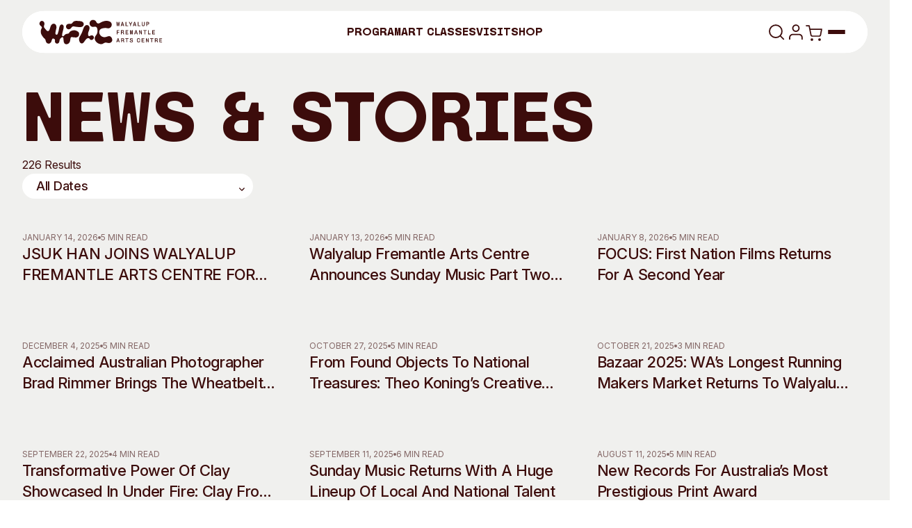

--- FILE ---
content_type: text/html; charset=UTF-8
request_url: https://wfac.org.au/whats-on/event_category/music/
body_size: 43677
content:
<!DOCTYPE html>
<!-- [if lt IE 9]><html class="no-js no-svg ie lt-ie9 lt-ie8 lt-ie7" lang="en-AU"> <![endif] -->
<!-- [if IE 9]><html class="no-js no-svg ie ie9 lt-ie9 lt-ie8" lang="en-AU"> <![endif] -->
<!-- [if gt IE 9]><! -->
<html class="no-js no-svg" lang="en-AU">
	<!-- <![endif] -->
			<head>
	<meta charset="UTF-8" />
<script type="text/javascript">
/* <![CDATA[ */
var gform;gform||(document.addEventListener("gform_main_scripts_loaded",function(){gform.scriptsLoaded=!0}),document.addEventListener("gform/theme/scripts_loaded",function(){gform.themeScriptsLoaded=!0}),window.addEventListener("DOMContentLoaded",function(){gform.domLoaded=!0}),gform={domLoaded:!1,scriptsLoaded:!1,themeScriptsLoaded:!1,isFormEditor:()=>"function"==typeof InitializeEditor,callIfLoaded:function(o){return!(!gform.domLoaded||!gform.scriptsLoaded||!gform.themeScriptsLoaded&&!gform.isFormEditor()||(gform.isFormEditor()&&console.warn("The use of gform.initializeOnLoaded() is deprecated in the form editor context and will be removed in Gravity Forms 3.1."),o(),0))},initializeOnLoaded:function(o){gform.callIfLoaded(o)||(document.addEventListener("gform_main_scripts_loaded",()=>{gform.scriptsLoaded=!0,gform.callIfLoaded(o)}),document.addEventListener("gform/theme/scripts_loaded",()=>{gform.themeScriptsLoaded=!0,gform.callIfLoaded(o)}),window.addEventListener("DOMContentLoaded",()=>{gform.domLoaded=!0,gform.callIfLoaded(o)}))},hooks:{action:{},filter:{}},addAction:function(o,r,e,t){gform.addHook("action",o,r,e,t)},addFilter:function(o,r,e,t){gform.addHook("filter",o,r,e,t)},doAction:function(o){gform.doHook("action",o,arguments)},applyFilters:function(o){return gform.doHook("filter",o,arguments)},removeAction:function(o,r){gform.removeHook("action",o,r)},removeFilter:function(o,r,e){gform.removeHook("filter",o,r,e)},addHook:function(o,r,e,t,n){null==gform.hooks[o][r]&&(gform.hooks[o][r]=[]);var d=gform.hooks[o][r];null==n&&(n=r+"_"+d.length),gform.hooks[o][r].push({tag:n,callable:e,priority:t=null==t?10:t})},doHook:function(r,o,e){var t;if(e=Array.prototype.slice.call(e,1),null!=gform.hooks[r][o]&&((o=gform.hooks[r][o]).sort(function(o,r){return o.priority-r.priority}),o.forEach(function(o){"function"!=typeof(t=o.callable)&&(t=window[t]),"action"==r?t.apply(null,e):e[0]=t.apply(null,e)})),"filter"==r)return e[0]},removeHook:function(o,r,t,n){var e;null!=gform.hooks[o][r]&&(e=(e=gform.hooks[o][r]).filter(function(o,r,e){return!!(null!=n&&n!=o.tag||null!=t&&t!=o.priority)}),gform.hooks[o][r]=e)}});
/* ]]> */
</script>

	<meta http-equiv="Content-Type" content="text/html; charset=UTF-8" />
	<meta http-equiv="X-UA-Compatible" content="IE=edge" />
	<meta name="viewport" content="width=device-width, initial-scale=1" />
	<link rel="author" href="https://wfac.org.au/wp-content/themes/startdigital/humans.txt" />
	<link rel="pingback" href="https://wfac.org.au/xmlrpc.php" />
	<link rel="profile" href="http://gmpg.org/xfn/11" />
	<meta name='robots' content='index, follow, max-image-preview:large, max-snippet:-1, max-video-preview:-1' />
	<style>img:is([sizes="auto" i], [sizes^="auto," i]) { contain-intrinsic-size: 3000px 1500px }</style>
	
	<!-- This site is optimized with the Yoast SEO plugin v26.5 - https://yoast.com/wordpress/plugins/seo/ -->
	<title>Music Archives &#8226; Walyalup Fremantle Arts Centre</title>
	<link rel="canonical" href="https://wfac.org.au/whats-on/event_category/music/" />
	<link rel="next" href="https://wfac.org.au/whats-on/event_category/music/page/2/" />
	<meta property="og:locale" content="en_US" />
	<meta property="og:type" content="article" />
	<meta property="og:title" content="Music Archives &#8226; Walyalup Fremantle Arts Centre" />
	<meta property="og:url" content="https://wfac.org.au/whats-on/event_category/music/" />
	<meta property="og:site_name" content="Walyalup Fremantle Arts Centre" />
	<meta property="og:image" content="https://wfac.org.au/wp-content/uploads/2025/12/wfac-social-image.png" />
	<meta property="og:image:width" content="1200" />
	<meta property="og:image:height" content="675" />
	<meta property="og:image:type" content="image/png" />
	<meta name="twitter:card" content="summary_large_image" />
	<script type="application/ld+json" class="yoast-schema-graph">{"@context":"https://schema.org","@graph":[{"@type":"CollectionPage","@id":"https://wfac.org.au/whats-on/event_category/music/","url":"https://wfac.org.au/whats-on/event_category/music/","name":"Music Archives &#8226; Walyalup Fremantle Arts Centre","isPartOf":{"@id":"https://wfac.org.au/#website"},"breadcrumb":{"@id":"https://wfac.org.au/whats-on/event_category/music/#breadcrumb"},"inLanguage":"en-AU"},{"@type":"BreadcrumbList","@id":"https://wfac.org.au/whats-on/event_category/music/#breadcrumb","itemListElement":[{"@type":"ListItem","position":1,"name":"Home","item":"https://wfac.org.au/"},{"@type":"ListItem","position":2,"name":"Music"}]},{"@type":"WebSite","@id":"https://wfac.org.au/#website","url":"https://wfac.org.au/","name":"Walyalup Fremantle Arts Centre","description":"Exhibitions, Events, Music &amp; Courses","potentialAction":[{"@type":"SearchAction","target":{"@type":"EntryPoint","urlTemplate":"https://wfac.org.au/?s={search_term_string}"},"query-input":{"@type":"PropertyValueSpecification","valueRequired":true,"valueName":"search_term_string"}}],"inLanguage":"en-AU"}]}</script>
	<!-- / Yoast SEO plugin. -->


<script type="text/javascript" id="wpp-js" src="https://wfac.org.au/wp-content/plugins/wordpress-popular-posts/assets/js/wpp.min.js?ver=7.3.6" data-sampling="0" data-sampling-rate="100" data-api-url="https://wfac.org.au/wp-json/wordpress-popular-posts" data-post-id="0" data-token="4c1aa2c2fc" data-lang="0" data-debug="0"></script>
<style id='safe-svg-svg-icon-style-inline-css' type='text/css'>
.safe-svg-cover{text-align:center}.safe-svg-cover .safe-svg-inside{display:inline-block;max-width:100%}.safe-svg-cover svg{fill:currentColor;height:100%;max-height:100%;max-width:100%;width:100%}

</style>
<link rel='stylesheet' id='wc-blocks-vendors-style-css' href='https://wfac.org.au/wp-content/plugins/woocommerce/packages/woocommerce-blocks/build/wc-blocks-vendors-style.css?ver=10.0.4' type='text/css' media='all' />
<link rel='stylesheet' id='wc-blocks-style-css' href='https://wfac.org.au/wp-content/plugins/woocommerce/packages/woocommerce-blocks/build/wc-blocks-style.css?ver=10.0.4' type='text/css' media='all' />
<style id='woocommerce-inline-inline-css' type='text/css'>
.woocommerce form .form-row .required { visibility: visible; }
</style>
<link rel='stylesheet' id='wordpress-popular-posts-css-css' href='https://wfac.org.au/wp-content/plugins/wordpress-popular-posts/assets/css/wpp.css?ver=7.3.6' type='text/css' media='all' />
<link rel='stylesheet' id='startdigital-css' href='https://wfac.org.au/wp-content/themes/startdigital/static/style.css?ver=1768444124' type='text/css' media='all' />
<script type="text/javascript" src="https://wfac.org.au/wp-includes/js/jquery/jquery.min.js?ver=3.7.1" id="jquery-core-js"></script>
<script type="text/javascript" src="https://wfac.org.au/wp-includes/js/jquery/jquery-migrate.min.js?ver=3.4.1" id="jquery-migrate-js"></script>
<script type="text/javascript" defer='defer' src="https://wfac.org.au/wp-content/plugins/gravityforms/js/jquery.json.min.js?ver=2.9.25" id="gform_json-js"></script>
<script type="text/javascript" id="gform_gravityforms-js-extra">
/* <![CDATA[ */
var gf_global = {"gf_currency_config":{"name":"Australian Dollar","symbol_left":"$","symbol_right":"","symbol_padding":" ","thousand_separator":",","decimal_separator":".","decimals":2,"code":"AUD"},"base_url":"https:\/\/wfac.org.au\/wp-content\/plugins\/gravityforms","number_formats":[],"spinnerUrl":"https:\/\/wfac.org.au\/wp-content\/plugins\/gravityforms\/images\/spinner.svg","version_hash":"70733123b6510b6c43ae4283e3b9981c","strings":{"newRowAdded":"New row added.","rowRemoved":"Row removed","formSaved":"The form has been saved.  The content contains the link to return and complete the form."}};
var gform_i18n = {"datepicker":{"days":{"monday":"Mo","tuesday":"Tu","wednesday":"We","thursday":"Th","friday":"Fr","saturday":"Sa","sunday":"Su"},"months":{"january":"January","february":"February","march":"March","april":"April","may":"May","june":"June","july":"July","august":"August","september":"September","october":"October","november":"November","december":"December"},"firstDay":1,"iconText":"Select date"}};
var gf_legacy_multi = {"95":""};
var gform_gravityforms = {"strings":{"invalid_file_extension":"This type of file is not allowed. Must be one of the following:","delete_file":"Delete this file","in_progress":"in progress","file_exceeds_limit":"File exceeds size limit","illegal_extension":"This type of file is not allowed.","max_reached":"Maximum number of files reached","unknown_error":"There was a problem while saving the file on the server","currently_uploading":"Please wait for the uploading to complete","cancel":"Cancel","cancel_upload":"Cancel this upload","cancelled":"Cancelled","error":"Error","message":"Message"},"vars":{"images_url":"https:\/\/wfac.org.au\/wp-content\/plugins\/gravityforms\/images"}};
var gf_global = {"gf_currency_config":{"name":"Australian Dollar","symbol_left":"$","symbol_right":"","symbol_padding":" ","thousand_separator":",","decimal_separator":".","decimals":2,"code":"AUD"},"base_url":"https:\/\/wfac.org.au\/wp-content\/plugins\/gravityforms","number_formats":[],"spinnerUrl":"https:\/\/wfac.org.au\/wp-content\/plugins\/gravityforms\/images\/spinner.svg","version_hash":"70733123b6510b6c43ae4283e3b9981c","strings":{"newRowAdded":"New row added.","rowRemoved":"Row removed","formSaved":"The form has been saved.  The content contains the link to return and complete the form."}};
var gform_i18n = {"datepicker":{"days":{"monday":"Mo","tuesday":"Tu","wednesday":"We","thursday":"Th","friday":"Fr","saturday":"Sa","sunday":"Su"},"months":{"january":"January","february":"February","march":"March","april":"April","may":"May","june":"June","july":"July","august":"August","september":"September","october":"October","november":"November","december":"December"},"firstDay":1,"iconText":"Select date"}};
var gf_legacy_multi = {"95":"","11":""};
var gform_gravityforms = {"strings":{"invalid_file_extension":"This type of file is not allowed. Must be one of the following:","delete_file":"Delete this file","in_progress":"in progress","file_exceeds_limit":"File exceeds size limit","illegal_extension":"This type of file is not allowed.","max_reached":"Maximum number of files reached","unknown_error":"There was a problem while saving the file on the server","currently_uploading":"Please wait for the uploading to complete","cancel":"Cancel","cancel_upload":"Cancel this upload","cancelled":"Cancelled","error":"Error","message":"Message"},"vars":{"images_url":"https:\/\/wfac.org.au\/wp-content\/plugins\/gravityforms\/images"}};
/* ]]> */
</script>
<script type="text/javascript" defer='defer' src="https://wfac.org.au/wp-content/plugins/gravityforms/js/gravityforms.min.js?ver=2.9.25" id="gform_gravityforms-js"></script>
<script type="text/javascript" defer='defer' src="https://wfac.org.au/wp-content/plugins/gravityforms/assets/js/dist/utils.min.js?ver=48a3755090e76a154853db28fc254681" id="gform_gravityforms_utils-js"></script>
<link rel="EditURI" type="application/rsd+xml" title="RSD" href="https://wfac.org.au/xmlrpc.php?rsd" />
<meta name="generator" content="WordPress 6.8.3" />
<meta name="generator" content="WooCommerce 7.7.0" />
            <style id="wpp-loading-animation-styles">@-webkit-keyframes bgslide{from{background-position-x:0}to{background-position-x:-200%}}@keyframes bgslide{from{background-position-x:0}to{background-position-x:-200%}}.wpp-widget-block-placeholder,.wpp-shortcode-placeholder{margin:0 auto;width:60px;height:3px;background:#dd3737;background:linear-gradient(90deg,#dd3737 0%,#571313 10%,#dd3737 100%);background-size:200% auto;border-radius:3px;-webkit-animation:bgslide 1s infinite linear;animation:bgslide 1s infinite linear}</style>
            	<noscript><style>.woocommerce-product-gallery{ opacity: 1 !important; }</style></noscript>
	<link rel="icon" href="https://wfac.org.au/wp-content/uploads/2025/12/cropped-favicon-32x32.png" sizes="32x32" />
<link rel="icon" href="https://wfac.org.au/wp-content/uploads/2025/12/cropped-favicon-192x192.png" sizes="192x192" />
<link rel="apple-touch-icon" href="https://wfac.org.au/wp-content/uploads/2025/12/cropped-favicon-180x180.png" />
<meta name="msapplication-TileImage" content="https://wfac.org.au/wp-content/uploads/2025/12/cropped-favicon-270x270.png" />


	<!-- Google Tag Manager -->
	<script>
		(function(w,d,s,l,i){w[l]=w[l]||[];w[l].push({'gtm.start': new Date().getTime(),event:'gtm.js'});var
		f=d.getElementsByTagName(s)[0], j=d.createElement(s),dl=l!='dataLayer'?'&l='+l:'';j.async=true;j.src=
		'https://www.googletagmanager.com/gtm.js?id='+i+dl;f.parentNode.insertBefore(j,f);
		})(window,document,'script','dataLayer','GTM-TMTPSQ7');
	</script>
	<!-- End Google Tag Manager -->

	
	</head>
	
	<body class="archive tax-event_category term-music term-17 wp-theme-startdigital theme-startdigital woocommerce-no-js min-h-screen" data-template="base.twig">
		<a class="skip-link screen-reader-text sr-only" href="#page-content">Skip to content</a>

					<header class="fixed top-0 z-50 w-full py-2 md:py-4">
	<div data-navigation class="container relative">
		<div
			data-header-inner
			class="header-animation relative grid w-full grid-cols-2 items-center justify-between rounded-full p-2.5 px-4 md:p-3 md:px-6 lg:grid-cols-3"
		>
			<a href="https://wfac.org.au" class="relative z-10 w-fit duration-300 ease-out active:scale-95" rel="home">
				<svg class="h-[26px] sm:h-7 md:h-9 text-wfac-dark-red" viewbox="0 0 173 35" fill="none" xmlns="http://www.w3.org/2000/svg">
	<path
		d="M109.062 9.19258L108.206 3.70922H108.957L109.629 7.80888H109.662L110.293 3.70922H111.004L111.644 7.80888H111.676L112.331 3.70922H113.004L112.148 9.19258H111.253L110.622 5.2198H110.589L109.965 9.19258H109.062Z"
		fill="currentColor"
	/>
	<path
		d="M112.201 9.25601H111.196L110.603 5.5267L110.018 9.25601H109.007L108.132 3.64576H109.012L109.645 7.50366L110.238 3.64576H111.057L111.659 7.50195L112.277 3.64576H113.077L112.203 9.25601H112.201ZM111.306 9.12741H112.093L112.928 3.77264H112.385L111.73 7.87231H111.589L110.949 3.77264H110.348L109.717 7.87231H109.576L108.904 3.77264H108.281L109.117 9.12741H109.91L110.535 5.15463H110.675L111.306 9.12741Z"
		fill="currentColor"
	/>
	<path
		d="M114.465 9.19258L116.246 3.70922H117.261L119.051 9.19258H118.189L116.742 4.53395H116.709L115.294 9.19258H114.463H114.465ZM115.36 7.96148V7.31335H118.125V7.96148H115.36Z"
		fill="currentColor"
	/>
	<path
		d="M119.141 9.25599H118.143L117.76 8.02489H115.717L115.343 9.25599H114.377L116.2 3.64574H117.308L119.139 9.25599H119.141ZM118.235 9.12739H118.964L117.215 3.77262H116.293L114.552 9.12739H115.248L115.583 8.02317H115.295V7.24816H115.818L116.663 4.46705H116.788L117.652 7.24816H118.189V8.02317H117.894L118.237 9.12739H118.235ZM117.853 7.89801H118.06V7.37848H117.692L117.853 7.89801ZM115.756 7.89801H117.721L117.56 7.37848H115.914L115.756 7.89801ZM115.423 7.89801H115.622L115.78 7.37848H115.423V7.89801ZM115.951 7.24988H117.519L116.726 4.69681L115.951 7.24988Z"
		fill="currentColor"
	/>
	<path d="M121.345 9.19258V3.70922H122.184V8.48787H124.67L124.781 9.19087H121.345V9.19258Z" fill="currentColor" />
	<path
		d="M124.857 9.25601H121.282V3.64576H122.249V8.42442H124.725L124.857 9.25601ZM121.409 9.12741H124.708L124.617 8.5513H122.122V3.77264H121.41V9.12741H121.409Z"
		fill="currentColor"
	/>
	<path
		d="M127.691 9.19262V7.15393L125.853 3.70925H126.772L128.13 6.26747H128.163L129.514 3.70925H130.361L128.531 7.15393V9.19262H127.693H127.691Z"
		fill="currentColor"
	/>
	<path
		d="M128.595 9.25604H127.628V7.17106L125.747 3.64751H126.81L128.145 6.16286L129.474 3.64751H130.465L128.593 7.17106V9.25604H128.595ZM127.754 9.12744H128.466L128.473 7.12305L130.253 3.77267H129.55L128.198 6.33089H128.09L126.732 3.77267H125.957L127.753 7.13677V9.12744H127.754Z"
		fill="currentColor"
	/>
	<path
		d="M131.487 9.19258L133.268 3.70922H134.283L136.073 9.19258H135.211L133.764 4.53395H133.731L132.316 9.19258H131.485H131.487ZM132.382 7.96148V7.31335H135.147V7.96148H132.382Z"
		fill="currentColor"
	/>
	<path
		d="M136.162 9.25599H135.164L134.782 8.02489H132.738L132.364 9.25599H131.399L133.222 3.64574H134.329L136.16 9.25599H136.162ZM135.257 9.12739H135.986L134.237 3.77262H133.314L131.574 9.12739H132.27L132.604 8.02317H132.316V7.24816H132.839L133.685 4.46705H133.81L134.674 7.24816H135.211V8.02317H134.916L135.259 9.12739H135.257ZM134.874 7.89801H135.082V7.37848H134.713L134.874 7.89801ZM132.777 7.89801H134.742L134.581 7.37848H132.935L132.777 7.89801ZM132.445 7.89801H132.644L132.801 7.37848H132.445V7.89801ZM132.973 7.24988H134.54L133.748 4.69681L132.973 7.24988Z"
		fill="currentColor"
	/>
	<path d="M138.368 9.19258V3.70922H139.206V8.48787H141.692L141.804 9.19087H138.368V9.19258Z" fill="currentColor" />
	<path
		d="M141.879 9.25599H138.304V3.64574H139.271V8.4244H141.747L141.879 9.25599ZM138.431 9.12739H141.73L141.639 8.55128H139.144V3.77262H138.433V9.12739H138.431Z"
		fill="currentColor"
	/>
	<path
		d="M145.856 9.27142C145.285 9.27142 144.841 9.11024 144.522 8.78789C144.203 8.46554 144.042 8.01631 144.042 7.44191V3.70918H144.865V7.44191C144.865 7.8037 144.957 8.08833 145.144 8.29237C145.331 8.49812 145.592 8.59928 145.928 8.59928C146.264 8.59928 146.533 8.49641 146.718 8.29237C146.905 8.08661 146.998 7.8037 146.998 7.44191V3.70918H147.812V7.44191C147.812 8.01803 147.653 8.46554 147.332 8.78789C147.013 9.11024 146.567 9.27142 145.998 9.27142H145.854H145.856Z"
		fill="currentColor"
	/>
	<path
		d="M146 9.33485H145.856C145.271 9.33485 144.806 9.1651 144.475 8.83246C144.144 8.49983 143.978 8.03173 143.978 7.44019V3.64401H144.928V7.44019C144.928 7.78483 145.017 8.05745 145.19 8.24778C145.363 8.4381 145.61 8.53412 145.926 8.53412C146.241 8.53412 146.497 8.4381 146.67 8.24778C146.845 8.05574 146.932 7.78311 146.932 7.44019V3.64401H147.875V7.44019C147.875 8.03002 147.707 8.49811 147.376 8.83246C147.045 9.1651 146.583 9.33485 145.996 9.33485H146ZM144.107 3.77261V7.4419C144.107 7.99744 144.261 8.43467 144.568 8.7433C144.873 9.05194 145.307 9.20797 145.857 9.20797H146.001C146.552 9.20797 146.985 9.05194 147.291 8.7433C147.598 8.43467 147.752 7.99744 147.752 7.4419V3.77261H147.064V7.4419C147.064 7.81912 146.965 8.11918 146.768 8.33522C146.569 8.55298 146.288 8.66443 145.929 8.66443C145.571 8.66443 145.297 8.55469 145.099 8.33522C144.902 8.11918 144.803 7.81741 144.803 7.4419V3.77261H144.107Z"
		fill="currentColor"
	/>
	<path
		d="M150.116 9.19258V3.70922H152.537C152.825 3.70922 153.086 3.7778 153.321 3.91668C153.556 4.05557 153.743 4.24246 153.885 4.47565C154.026 4.71056 154.096 4.96775 154.096 5.25066V5.33125C154.096 5.61416 154.026 5.87478 153.885 6.11483C153.744 6.35488 153.556 6.5452 153.321 6.6858C153.086 6.8264 152.825 6.89842 152.537 6.89842H150.948V9.19258H150.116ZM150.948 6.21942H152.338C152.508 6.21942 152.664 6.17999 152.801 6.0994C152.94 6.01881 153.048 5.91079 153.129 5.77191C153.209 5.63302 153.249 5.47699 153.249 5.30039C153.249 5.12378 153.209 4.97461 153.129 4.83744C153.048 4.69855 152.94 4.58882 152.805 4.50652C152.669 4.42421 152.513 4.38306 152.337 4.38306H150.946V6.22114L150.948 6.21942Z"
		fill="currentColor"
	/>
	<path
		d="M151.012 9.25601H150.053V3.64576H152.538C152.836 3.64576 153.11 3.71949 153.354 3.8618C153.596 4.00583 153.793 4.2013 153.94 4.44306C154.086 4.68654 154.161 4.95916 154.161 5.25065V5.33123C154.161 5.62444 154.088 5.89878 153.94 6.1474C153.795 6.39602 153.597 6.59491 153.356 6.74066C153.112 6.8864 152.838 6.96184 152.539 6.96184H151.013V9.25601H151.012ZM150.18 9.12741H150.883V6.83325H152.538C152.812 6.83325 153.066 6.76466 153.289 6.63092C153.513 6.49546 153.695 6.312 153.831 6.08224C153.964 5.85419 154.033 5.60043 154.033 5.33123V5.25065C154.033 4.98145 153.964 4.73112 153.831 4.50822C153.695 4.2836 153.513 4.10356 153.289 3.97154C153.066 3.83951 152.812 3.77264 152.538 3.77264H150.18V9.12741ZM152.339 6.28285H150.885V4.31789H152.339C152.526 4.31789 152.694 4.36247 152.839 4.45163C152.984 4.53908 153.1 4.6591 153.186 4.80656C153.272 4.95402 153.314 5.12034 153.314 5.30209C153.314 5.48384 153.272 5.65701 153.186 5.80619C153.1 5.95364 152.982 6.07195 152.834 6.15768C152.687 6.24341 152.521 6.28628 152.339 6.28628V6.28285ZM151.012 6.15597H152.339C152.497 6.15597 152.642 6.11825 152.771 6.04452C152.899 5.97079 153.001 5.86791 153.076 5.73932C153.15 5.61072 153.188 5.46326 153.188 5.30037C153.188 5.13748 153.15 4.99688 153.076 4.86829C153.002 4.73969 152.901 4.6351 152.774 4.55965C152.649 4.48421 152.503 4.44477 152.341 4.44477H151.013V6.15597H151.012Z"
		fill="currentColor"
	/>
	<path
		d="M108.902 20.54V15.0566H112.362L112.257 15.7442H109.732V17.4537H111.937V18.1172H109.732V20.5383H108.9L108.902 20.54Z"
		fill="currentColor"
	/>
	<path
		d="M109.797 20.605H108.838V14.9948H112.437L112.314 15.8092H109.797V17.3918H112.002V18.1823H109.797V20.6033V20.605ZM108.965 20.4764H109.668V18.0554H111.873V17.5187H109.668V15.6806H112.202L112.286 15.1199H108.964V20.4747L108.965 20.4764Z"
		fill="currentColor"
	/>
	<path
		d="M118.563 20.5811C118.43 20.5811 118.303 20.5536 118.179 20.5005C118.056 20.4473 117.958 20.3462 117.883 20.197C117.807 20.0478 117.771 19.8318 117.771 19.5489C117.771 19.2831 117.742 19.0636 117.684 18.8939C117.626 18.7241 117.55 18.5887 117.456 18.4909C117.363 18.3932 117.262 18.3212 117.156 18.2783C117.049 18.2355 116.945 18.2149 116.844 18.2149H115.621V20.5399H114.79V15.0565H117.171C117.459 15.0565 117.718 15.1148 117.95 15.2331C118.181 15.3497 118.365 15.5161 118.502 15.7287C118.637 15.9413 118.706 16.1951 118.706 16.4883C118.706 16.8243 118.618 17.1158 118.442 17.3627C118.265 17.6096 118.034 17.7639 117.747 17.8222V17.8617C117.939 17.9148 118.097 18.0074 118.222 18.1411C118.347 18.2749 118.442 18.4378 118.507 18.6332C118.57 18.827 118.603 19.0362 118.603 19.2608C118.603 19.6226 118.632 19.8763 118.69 20.0204C118.749 20.1644 118.855 20.257 119.009 20.2999V20.5073C118.956 20.5348 118.891 20.5519 118.814 20.5639C118.737 20.5742 118.653 20.5793 118.562 20.5793L118.563 20.5811ZM115.623 17.5445H116.941C117.245 17.5445 117.478 17.4553 117.641 17.277C117.804 17.0987 117.884 16.874 117.884 16.6014C117.884 16.3288 117.806 16.1162 117.65 15.9619C117.492 15.8075 117.272 15.7304 116.989 15.7304H115.623V17.5445Z"
		fill="currentColor"
	/>
	<path
		d="M118.563 20.6444C118.423 20.6444 118.284 20.6153 118.154 20.5587C118.018 20.5004 117.908 20.3872 117.826 20.2243C117.746 20.0649 117.708 19.8437 117.708 19.5488C117.708 19.2916 117.679 19.0773 117.624 18.9144C117.569 18.7532 117.497 18.6246 117.409 18.5337C117.324 18.4429 117.229 18.376 117.132 18.3365C117.032 18.2971 116.936 18.2765 116.844 18.2765H115.685V20.6016H114.726V14.9913H117.171C117.468 14.9913 117.739 15.053 117.979 15.1748C118.22 15.2965 118.414 15.4714 118.555 15.6926C118.697 15.9155 118.769 16.1813 118.769 16.4865C118.769 16.8345 118.677 17.1415 118.493 17.3986C118.339 17.6181 118.138 17.7673 117.9 17.8462C118.044 17.9045 118.167 17.9885 118.268 18.0965C118.399 18.2354 118.5 18.4086 118.567 18.6126C118.632 18.8132 118.666 19.031 118.666 19.259C118.666 19.6122 118.694 19.8591 118.749 19.9946C118.8 20.1198 118.891 20.2003 119.026 20.2364L119.073 20.2501V20.545L119.038 20.5621C118.98 20.5913 118.906 20.6119 118.822 20.6239C118.742 20.6341 118.654 20.641 118.562 20.641L118.563 20.6444ZM115.559 18.1514H116.845C116.953 18.1514 117.067 18.1737 117.181 18.22C117.296 18.2662 117.404 18.3417 117.504 18.448C117.603 18.5526 117.684 18.6966 117.746 18.8749C117.806 19.0515 117.836 19.2796 117.836 19.5505C117.836 19.8214 117.872 20.0306 117.941 20.1695C118.008 20.3049 118.097 20.3958 118.205 20.4438C118.399 20.5278 118.627 20.5278 118.807 20.5038C118.86 20.497 118.908 20.485 118.947 20.4695V20.3495C118.798 20.2964 118.692 20.1952 118.632 20.0477C118.57 19.8951 118.539 19.6379 118.539 19.2642C118.539 19.0481 118.509 18.8441 118.447 18.6572C118.387 18.472 118.296 18.316 118.178 18.1891C118.061 18.0656 117.912 17.9765 117.732 17.9268L117.686 17.913V17.7724L117.737 17.7622C118.006 17.7073 118.227 17.5615 118.394 17.3283C118.562 17.0934 118.646 16.8105 118.646 16.4899C118.646 16.2104 118.581 15.9669 118.452 15.7646C118.323 15.5623 118.145 15.4028 117.926 15.2914C117.704 15.1799 117.451 15.1216 117.175 15.1216H114.856V20.4764H115.559V18.1514ZM116.941 17.6078H115.559V15.6669H116.989C117.288 15.6669 117.524 15.7509 117.694 15.9172C117.864 16.0835 117.95 16.315 117.95 16.6013C117.95 16.8877 117.862 17.1295 117.689 17.3198C117.514 17.5118 117.264 17.6078 116.943 17.6078H116.941ZM115.686 17.4792H116.941C117.229 17.4792 117.442 17.3986 117.593 17.2323C117.744 17.0677 117.819 16.8534 117.819 16.5996C117.819 16.3459 117.746 16.147 117.603 16.0064C117.459 15.8658 117.252 15.7938 116.988 15.7938H115.685V17.481L115.686 17.4792Z"
		fill="currentColor"
	/>
	<path
		d="M121.211 20.54V15.0566H124.791L124.679 15.7356H122.049V17.4057H124.431V18.0692H122.049V19.8439H124.726L124.837 20.5383H121.209L121.211 20.54Z"
		fill="currentColor"
	/>
	<path
		d="M124.914 20.6051H121.147V14.9949H124.866L124.734 15.8008H122.114V17.3439H124.496V18.1344H122.114V19.7821H124.782L124.914 20.6051ZM121.274 20.4766H124.763L124.672 19.909H121.985V18.0075H124.367V17.4708H121.985V15.6739H124.624L124.715 15.1218H121.274V20.4766Z"
		fill="currentColor"
	/>
	<path
		d="M127.307 20.54V15.0566H128.442L129.202 19.3723H129.234L130.025 15.0566H131.144V20.54H130.393V16.0322H130.354L129.546 20.54H128.802L128.019 16.0322H127.979V20.54H127.307Z"
		fill="currentColor"
	/>
	<path
		d="M131.208 20.605H130.33V16.5277L129.6 20.605H128.749L128.043 16.5414V20.605H127.244V14.9948H128.495L128.504 15.048L129.217 19.1048L129.97 14.9965H131.206V20.6068L131.208 20.605ZM130.457 20.4765H131.081V15.1217H130.08L129.289 19.4374H129.15L129.142 19.3842L128.392 15.1217H127.374V20.4765H127.918V15.9687H128.075L128.859 20.4765H129.495L130.303 15.9687H130.459V20.4765H130.457Z"
		fill="currentColor"
	/>
	<path
		d="M133.406 20.54L135.187 15.0566H136.203L137.993 20.54H137.13L135.683 15.8814H135.65L134.236 20.54H133.404H133.406ZM134.301 19.3106V18.6625H137.067V19.3106H134.301Z"
		fill="currentColor"
	/>
	<path
		d="M138.08 20.605H137.082L136.7 19.3739H134.656L134.282 20.605H133.317L135.14 14.9948H136.247L138.078 20.605H138.08ZM137.177 20.4764H137.905L136.156 15.1217H135.234L133.493 20.4764H134.19L134.524 19.3722H134.236V18.5972H134.759L135.604 15.8161H135.729L136.594 18.5972H137.13V19.3722H136.835L137.178 20.4764H137.177ZM136.794 19.2453H137.002V18.7258H136.633L136.794 19.2453ZM134.695 19.2453H136.66L136.499 18.7258H134.853L134.695 19.2453ZM134.365 19.2453H134.563L134.721 18.7258H134.365V19.2453ZM134.893 18.5989H136.46L135.668 16.0458L134.893 18.5989Z"
		fill="currentColor"
	/>
	<path
		d="M140.207 20.54V15.0566H141.038L142.717 18.3727L143.012 19.0123H143.044V15.0566H143.828V20.54H142.989L141.256 17.1519L141.016 16.5998L140.983 16.6084V20.54H140.208H140.207Z"
		fill="currentColor"
	/>
	<path
		d="M143.891 20.6051H142.95L141.198 17.181L141.047 16.833V20.6051H140.145V14.9949H141.079L142.775 18.347L142.983 18.7945V14.9949H143.893V20.6051H143.891ZM143.027 20.4766H143.765V15.1218H143.11V19.0774H142.972L142.66 18.4019L141.001 15.1218H140.272V20.4766H140.92V16.5586L141.052 16.5243L141.313 17.1245L143.027 20.4748V20.4766Z"
		fill="currentColor"
	/>
	<path d="M147.75 20.54V15.7528H146.047V15.0584H150.282V15.7528H148.58V20.54H147.748H147.75Z" fill="currentColor" />
	<path
		d="M148.645 20.605H147.687V15.8178H145.984V14.9948H150.348V15.8178H148.645V20.605ZM147.813 20.4764H148.516V15.6892H150.219V15.1217H146.111V15.6892H147.813V20.4764Z"
		fill="currentColor"
	/>
	<path d="M152.593 20.54V15.0566H153.432V19.8353H155.918L156.029 20.5383H152.593V20.54Z" fill="currentColor" />
	<path
		d="M156.105 20.6051H152.53V14.9949H153.497V19.7736H155.973L156.105 20.6051ZM152.657 20.4766H155.956L155.865 19.9004H153.37V15.1218H152.658V20.4766H152.657Z"
		fill="currentColor"
	/>
	<path
		d="M158.451 20.54V15.0566H162.031L161.92 15.7356H159.289V17.4057H161.671V18.0692H159.289V19.8439H161.966L162.077 20.5383H158.449L158.451 20.54Z"
		fill="currentColor"
	/>
	<path
		d="M162.154 20.6051H158.387V14.9949H162.106L161.974 15.8008H159.354V17.3439H161.736V18.1344H159.354V19.7821H162.022L162.154 20.6051ZM158.514 20.4766H162.003L161.912 19.909H159.226V18.0075H161.607V17.4708H159.226V15.6739H161.864L161.955 15.1218H158.514V20.4766Z"
		fill="currentColor"
	/>
	<path
		d="M108.311 31.8891L110.092 26.4057H111.107L112.897 31.8891H112.035L110.588 27.2305H110.555L109.141 31.8891H108.309H108.311ZM109.206 30.658V30.0099H111.972V30.658H109.206Z"
		fill="currentColor"
	/>
	<path
		d="M112.984 31.9524H111.987L111.604 30.7213H109.56L109.187 31.9524H108.221L110.044 26.3422H111.151L112.983 31.9524H112.984ZM112.081 31.8255H112.81L111.061 26.4708H110.138L108.398 31.8255H109.094L109.428 30.7213H109.14V29.9463H109.663L110.509 27.1652H110.634L111.498 29.9463H112.035V30.7213H111.74L112.083 31.8255H112.081ZM111.698 30.5944H111.906V30.0749H111.537L111.698 30.5944ZM109.601 30.5944H111.566L111.405 30.0749H109.759L109.601 30.5944ZM109.269 30.5944H109.468L109.625 30.0749H109.269V30.5944ZM109.797 29.948H111.364L110.572 27.3949L109.797 29.948Z"
		fill="currentColor"
	/>
	<path
		d="M118.884 31.9302C118.75 31.9302 118.623 31.9028 118.5 31.8496C118.376 31.7965 118.278 31.6953 118.203 31.5461C118.128 31.397 118.092 31.1809 118.092 30.898C118.092 30.6322 118.062 30.4128 118.004 30.243C117.946 30.0733 117.87 29.9378 117.776 29.8401C117.684 29.7423 117.582 29.6703 117.476 29.6275C117.37 29.5846 117.265 29.564 117.164 29.564H115.941V31.8891H115.11V26.4057H117.491C117.78 26.4057 118.038 26.464 118.27 26.5823C118.501 26.6989 118.685 26.8652 118.822 27.0778C118.957 27.2904 119.026 27.5442 119.026 27.8374C119.026 28.1735 118.939 28.4649 118.762 28.7119C118.585 28.9588 118.354 29.1131 118.068 29.1714V29.2108C118.26 29.264 118.417 29.3566 118.543 29.4903C118.668 29.624 118.762 29.7869 118.827 29.9824C118.891 30.1761 118.923 30.3853 118.923 30.6099C118.923 30.9717 118.952 31.2255 119.011 31.3695C119.069 31.5135 119.175 31.6061 119.33 31.649V31.8565C119.276 31.8839 119.211 31.9011 119.134 31.9131C119.057 31.9233 118.973 31.9285 118.882 31.9285L118.884 31.9302ZM115.943 28.8919H117.262C117.565 28.8919 117.798 28.8027 117.961 28.6244C118.124 28.4461 118.205 28.2215 118.205 27.9488C118.205 27.6762 118.126 27.4636 117.97 27.3093C117.812 27.155 117.593 27.0778 117.31 27.0778H115.943V28.8919Z"
		fill="currentColor"
	/>
	<path
		d="M118.883 31.9937C118.743 31.9937 118.604 31.9645 118.473 31.9079C118.338 31.8497 118.228 31.7365 118.146 31.5736C118.065 31.4141 118.028 31.1929 118.028 30.898C118.028 30.6408 117.998 30.4265 117.944 30.2636C117.889 30.1024 117.817 29.9739 117.729 29.883C117.644 29.7921 117.549 29.7252 117.452 29.6858C117.352 29.6464 117.256 29.6258 117.163 29.6258H116.004V31.9508H115.046V26.3406H117.491C117.788 26.3406 118.058 26.4023 118.299 26.524C118.54 26.6458 118.734 26.8207 118.875 27.0418C119.017 27.2647 119.089 27.5305 119.089 27.8357C119.089 28.1838 118.996 28.4907 118.813 28.7479C118.659 28.9674 118.458 29.1165 118.22 29.1954C118.364 29.2537 118.487 29.3377 118.588 29.4457C118.719 29.5846 118.82 29.7578 118.887 29.9618C118.952 30.1625 118.986 30.3802 118.986 30.6083C118.986 30.9615 119.014 31.2084 119.068 31.3438C119.12 31.469 119.211 31.5496 119.346 31.5856L119.392 31.5993V31.8942L119.358 31.9114C119.3 31.9405 119.226 31.9611 119.142 31.9731C119.062 31.9834 118.974 31.9902 118.882 31.9902L118.883 31.9937ZM115.879 29.5006H117.165C117.273 29.5006 117.386 29.5229 117.501 29.5692C117.616 29.6155 117.724 29.6909 117.824 29.7972C117.923 29.9018 118.004 30.0459 118.065 30.2242C118.125 30.4008 118.156 30.6288 118.156 30.8997C118.156 31.1707 118.192 31.3798 118.261 31.5187C118.328 31.6542 118.417 31.7451 118.525 31.7931C118.719 31.8771 118.947 31.8771 119.127 31.8531C119.18 31.8462 119.228 31.8342 119.267 31.8188V31.6988C119.118 31.6456 119.012 31.5444 118.952 31.397C118.89 31.2444 118.859 30.9872 118.859 30.6134C118.859 30.3974 118.828 30.1933 118.767 30.0064C118.707 29.8213 118.616 29.6652 118.497 29.5383C118.381 29.4149 118.232 29.3257 118.052 29.276L118.005 29.2623V29.1217L118.057 29.1114C118.326 29.0565 118.547 28.9108 118.713 28.6776C118.882 28.4427 118.966 28.1598 118.966 27.8391C118.966 27.5597 118.9 27.3162 118.772 27.1139C118.643 26.9115 118.465 26.7521 118.245 26.6406C118.024 26.5292 117.77 26.4709 117.494 26.4709H115.176V31.8256H115.879V29.5006ZM117.261 28.9554H115.879V27.0144H117.309C117.608 27.0144 117.844 27.0984 118.014 27.2647C118.184 27.4311 118.269 27.6625 118.269 27.9489C118.269 28.2352 118.182 28.477 118.009 28.6673C117.834 28.8593 117.584 28.9554 117.263 28.9554H117.261ZM116.006 28.8285H117.261C117.549 28.8285 117.762 28.7479 117.913 28.5816C118.064 28.417 118.139 28.2026 118.139 27.9489C118.139 27.6951 118.065 27.4962 117.923 27.3556C117.779 27.215 117.572 27.143 117.307 27.143H116.004V28.8302L116.006 28.8285Z"
		fill="currentColor"
	/>
	<path
		d="M122.657 31.8891V27.1019H120.955V26.4075H125.19V27.1019H123.487V31.8891H122.656H122.657Z"
		fill="currentColor"
	/>
	<path
		d="M123.55 31.9524H122.592V27.1652H120.889V26.3422H125.253V27.1652H123.55V31.9524ZM122.72 31.8255H123.423V27.0383H125.126V26.4708H121.018V27.0383H122.72V31.8255Z"
		fill="currentColor"
	/>
	<path
		d="M129.225 31.9695C128.947 31.9695 128.683 31.9404 128.429 31.8821C128.176 31.8238 127.954 31.7295 127.762 31.5974C127.57 31.4671 127.419 31.2974 127.306 31.0899C127.195 30.8824 127.138 30.6287 127.138 30.3303V30.2549C127.138 30.2257 127.142 30.1983 127.147 30.1709H127.937C127.932 30.2035 127.929 30.2326 127.929 30.2583V30.3458C127.929 30.5635 127.982 30.7436 128.088 30.8807C128.194 31.0196 128.344 31.1208 128.536 31.1842C128.728 31.2477 128.951 31.2802 129.208 31.2802C129.465 31.2802 129.684 31.2528 129.871 31.1962C130.058 31.1396 130.202 31.0453 130.307 30.9133C130.411 30.7796 130.463 30.6047 130.463 30.3852C130.463 30.188 130.405 30.0303 130.286 29.9137C130.17 29.7971 130.015 29.7011 129.827 29.6291C129.638 29.557 129.429 29.4919 129.203 29.4336C128.976 29.3753 128.75 29.3119 128.524 29.2416C128.297 29.173 128.09 29.0821 127.899 28.9706C127.711 28.8592 127.557 28.7083 127.44 28.5197C127.323 28.3311 127.263 28.0893 127.263 27.7961C127.263 27.4601 127.354 27.184 127.534 26.9645C127.716 26.7468 127.954 26.5856 128.254 26.481C128.553 26.3764 128.88 26.325 129.237 26.325C129.594 26.325 129.919 26.3764 130.213 26.481C130.506 26.5856 130.739 26.7468 130.912 26.968C131.085 27.1891 131.171 27.4806 131.171 27.8424V27.947H130.396V27.8184C130.396 27.6367 130.346 27.4841 130.249 27.3589C130.149 27.2337 130.014 27.1394 129.84 27.076C129.667 27.0125 129.467 26.98 129.237 26.98C129.024 26.98 128.832 27.0074 128.661 27.0606C128.489 27.1137 128.356 27.196 128.258 27.3075C128.158 27.4189 128.11 27.5664 128.11 27.7464C128.11 27.9264 128.167 28.0825 128.282 28.1939C128.397 28.3054 128.548 28.3945 128.738 28.4614C128.927 28.5283 129.136 28.5883 129.365 28.6414C129.595 28.6946 129.822 28.7563 130.048 28.8249C130.274 28.8935 130.482 28.9844 130.672 29.0958C130.861 29.2073 131.015 29.3581 131.135 29.5468C131.255 29.7354 131.315 29.9771 131.315 30.2703C131.315 30.6801 131.222 31.0093 131.039 31.2579C130.855 31.5049 130.605 31.6849 130.288 31.7981C129.971 31.9095 129.616 31.9661 129.221 31.9661L129.225 31.9695Z"
		fill="currentColor"
	/>
	<path
		d="M129.225 32.0331C128.944 32.0331 128.673 32.0022 128.416 31.9439C128.157 31.8839 127.924 31.7862 127.726 31.6507C127.528 31.5153 127.366 31.337 127.252 31.1209C127.135 30.9049 127.077 30.6391 127.077 30.3322V30.2567C127.077 30.2224 127.08 30.1916 127.085 30.1607L127.096 30.1093H128.015L128.003 30.183C127.997 30.2104 127.996 30.2362 127.996 30.2602V30.3476C127.996 30.5517 128.045 30.718 128.141 30.8449C128.239 30.9717 128.38 31.0678 128.558 31.1278C128.743 31.1895 128.961 31.2204 129.21 31.2204C129.458 31.2204 129.674 31.1929 129.854 31.1398C130.028 31.0883 130.163 30.9992 130.259 30.8774C130.353 30.7557 130.401 30.5911 130.401 30.3888C130.401 30.207 130.35 30.0681 130.244 29.9618C130.134 29.8521 129.986 29.7612 129.806 29.6926C129.621 29.6223 129.414 29.5572 129.189 29.4989C128.961 29.4389 128.731 29.3754 128.507 29.3068C128.277 29.2365 128.063 29.1439 127.869 29.0291C127.672 28.9125 127.51 28.753 127.387 28.5558C127.264 28.3569 127.202 28.1032 127.202 27.7997C127.202 27.4499 127.298 27.1567 127.488 26.9287C127.677 26.7023 127.927 26.5326 128.236 26.4263C128.539 26.32 128.877 26.2668 129.239 26.2668C129.601 26.2668 129.937 26.32 130.235 26.4263C130.538 26.5343 130.784 26.704 130.964 26.9338C131.145 27.1653 131.236 27.4739 131.236 27.8477V28.0157H130.334V27.8237C130.334 27.6591 130.29 27.5168 130.201 27.4036C130.11 27.2887 129.981 27.1996 129.822 27.1413C129.657 27.0795 129.46 27.0487 129.241 27.0487C129.035 27.0487 128.848 27.0744 128.685 27.1258C128.527 27.1756 128.4 27.2527 128.309 27.3556C128.22 27.4568 128.177 27.5871 128.177 27.7534C128.177 27.9197 128.227 28.0552 128.33 28.1563C128.438 28.2609 128.582 28.3466 128.762 28.4101C128.949 28.4752 129.157 28.5353 129.383 28.5884C129.611 28.6416 129.842 28.7033 130.07 28.7736C130.3 28.8439 130.514 28.9382 130.708 29.0514C130.905 29.168 131.068 29.3274 131.193 29.5229C131.319 29.7218 131.384 29.9755 131.384 30.2807C131.384 30.7025 131.286 31.0472 131.096 31.3061C130.905 31.5633 130.643 31.7519 130.314 31.8668C129.992 31.9799 129.626 32.0382 129.225 32.0382V32.0331ZM127.204 30.2344C127.204 30.2344 127.204 30.2482 127.204 30.255V30.3305C127.204 30.6168 127.257 30.862 127.363 31.0592C127.469 31.2564 127.617 31.4193 127.799 31.5444C127.984 31.6696 128.2 31.7622 128.445 31.8188C128.692 31.8753 128.954 31.9045 129.225 31.9045C129.611 31.9045 129.962 31.8496 130.271 31.7399C130.574 31.6336 130.816 31.4587 130.993 31.2221C131.168 30.9872 131.255 30.6682 131.255 30.2722C131.255 29.9927 131.199 29.7612 131.085 29.5829C130.972 29.4029 130.823 29.2588 130.643 29.1525C130.46 29.0445 130.254 28.9536 130.033 28.8868C129.806 28.8182 129.578 28.7564 129.354 28.7033C129.124 28.6501 128.91 28.5884 128.719 28.5215C128.522 28.4512 128.361 28.3569 128.241 28.2386C128.114 28.1152 128.051 27.9489 128.051 27.7448C128.051 27.5408 128.105 27.3865 128.213 27.263C128.32 27.143 128.466 27.0538 128.646 26.9972C128.822 26.9424 129.021 26.9149 129.241 26.9149C129.475 26.9149 129.686 26.9492 129.866 27.0144C130.05 27.0813 130.196 27.1841 130.302 27.3179C130.41 27.455 130.463 27.6231 130.463 27.8168V27.8803H131.111V27.8408C131.111 27.4945 131.029 27.2133 130.864 27.0041C130.7 26.7932 130.473 26.6372 130.194 26.5377C129.909 26.4366 129.589 26.3851 129.241 26.3851C128.892 26.3851 128.568 26.4366 128.279 26.5377C127.992 26.6372 127.761 26.7932 127.588 27.0024C127.416 27.2081 127.33 27.4739 127.33 27.7928C127.33 28.0723 127.387 28.3055 127.497 28.4821C127.608 28.6621 127.756 28.8062 127.934 28.9125C128.119 29.0222 128.323 29.1114 128.544 29.1782C128.766 29.2468 128.994 29.3103 129.222 29.3686C129.451 29.4286 129.662 29.4937 129.853 29.5657C130.05 29.6412 130.211 29.7406 130.334 29.8641C130.463 29.9927 130.528 30.1676 130.528 30.3802C130.528 30.6117 130.472 30.8037 130.358 30.9477C130.247 31.09 130.089 31.1929 129.89 31.2529C129.698 31.3112 129.47 31.3404 129.21 31.3404C128.949 31.3404 128.716 31.3078 128.519 31.2409C128.315 31.1723 128.155 31.0643 128.04 30.9152C127.925 30.766 127.867 30.5739 127.867 30.3408V30.2533C127.867 30.2533 127.867 30.2379 127.867 30.2293H127.204V30.2344Z"
		fill="currentColor"
	/>
	<path
		d="M139.248 31.9696C138.955 31.9696 138.684 31.9268 138.437 31.841C138.19 31.7553 137.972 31.6181 137.785 31.4295C137.599 31.2409 137.454 30.9889 137.35 30.6751C137.245 30.3613 137.194 29.9738 137.194 29.516V28.7804C137.194 28.3226 137.247 27.9368 137.353 27.6214C137.46 27.3076 137.607 27.0555 137.792 26.8669C137.979 26.6783 138.195 26.5411 138.444 26.4554C138.691 26.3697 138.956 26.3268 139.239 26.3268H139.351C139.766 26.3268 140.122 26.4074 140.417 26.5669C140.712 26.7263 140.939 26.9681 141.093 27.2904C141.247 27.6128 141.324 28.0174 141.324 28.501H140.517C140.517 28.1495 140.477 27.8631 140.4 27.6419C140.323 27.4207 140.194 27.2579 140.013 27.155C139.831 27.0504 139.589 26.9989 139.286 26.9989C139.109 26.9989 138.948 27.0247 138.802 27.0744C138.656 27.1258 138.526 27.2098 138.415 27.3299C138.303 27.4499 138.214 27.6145 138.151 27.822C138.087 28.0294 138.055 28.2901 138.055 28.6055V29.684C138.055 29.9978 138.087 30.2602 138.151 30.4711C138.214 30.682 138.303 30.8466 138.415 30.9666C138.526 31.0866 138.656 31.1723 138.802 31.2221C138.948 31.2735 139.109 31.2975 139.286 31.2975C139.743 31.2975 140.068 31.1792 140.256 30.9426C140.445 30.706 140.539 30.3253 140.539 29.8041H141.323C141.323 30.2722 141.246 30.6665 141.091 30.9872C140.937 31.3061 140.712 31.5513 140.419 31.7193C140.126 31.8873 139.771 31.9714 139.356 31.9714H139.245L139.248 31.9696Z"
		fill="currentColor"
	/>
	<path
		d="M139.359 32.033H139.248C138.95 32.033 138.67 31.9884 138.416 31.901C138.161 31.8135 137.933 31.6695 137.741 31.474C137.549 31.2785 137.396 31.0162 137.29 30.6939C137.184 30.3749 137.13 29.9771 137.13 29.5142V28.7786C137.13 28.3157 137.185 27.9196 137.293 27.599C137.403 27.2766 137.556 27.0143 137.748 26.8188C137.94 26.6233 138.168 26.4793 138.423 26.3919C138.677 26.3044 138.951 26.2598 139.239 26.2598H139.351C139.774 26.2598 140.145 26.3439 140.448 26.5067C140.755 26.6731 140.99 26.9251 141.151 27.2578C141.309 27.587 141.389 28.0036 141.389 28.4957V28.5592H140.455V28.4957C140.455 28.1528 140.417 27.8716 140.342 27.6573C140.27 27.4515 140.15 27.3006 139.984 27.2046C139.814 27.1069 139.579 27.0571 139.287 27.0571C139.119 27.0571 138.963 27.0811 138.824 27.1292C138.689 27.1754 138.567 27.256 138.463 27.3675C138.358 27.4789 138.274 27.6367 138.214 27.8339C138.152 28.0345 138.121 28.2917 138.121 28.5986V29.6771C138.121 29.984 138.152 30.2429 138.214 30.4452C138.276 30.6459 138.358 30.8036 138.463 30.915C138.567 31.0265 138.689 31.1071 138.824 31.1534C138.963 31.2014 139.119 31.2254 139.287 31.2254C139.723 31.2254 140.033 31.1139 140.208 30.8945C140.386 30.6699 140.477 30.2995 140.477 29.7954V29.732H141.388V29.7954C141.388 30.2721 141.307 30.6784 141.149 31.0059C140.99 31.3351 140.755 31.5906 140.453 31.7655C140.152 31.9387 139.783 32.0261 139.359 32.0261V32.033ZM139.239 26.3902C138.965 26.3902 138.704 26.4313 138.464 26.5153C138.228 26.5976 138.017 26.7296 137.837 26.9114C137.658 27.0931 137.514 27.3383 137.412 27.6418C137.307 27.9487 137.256 28.3311 137.256 28.7803V29.5159C137.256 29.9651 137.307 30.3492 137.408 30.6544C137.508 30.9579 137.65 31.2031 137.828 31.3849C138.007 31.5666 138.217 31.6986 138.456 31.7809C138.696 31.8632 138.962 31.9061 139.246 31.9061H139.358C139.761 31.9061 140.107 31.8238 140.388 31.6626C140.669 31.5014 140.885 31.2648 141.035 30.9596C141.177 30.6647 141.252 30.2978 141.259 29.8674H140.602C140.594 30.3698 140.494 30.7453 140.306 30.9819C140.105 31.234 139.761 31.3608 139.286 31.3608C139.104 31.3608 138.934 31.3334 138.782 31.282C138.626 31.2288 138.487 31.1362 138.368 31.0093C138.25 30.8825 138.157 30.7076 138.091 30.4898C138.025 30.2738 137.991 30.0029 137.991 29.6839V28.6054C137.991 28.2865 138.024 28.0173 138.091 27.803C138.157 27.587 138.25 27.4138 138.368 27.2869C138.487 27.16 138.626 27.0691 138.782 27.0143C138.934 26.9611 139.104 26.9354 139.286 26.9354C139.599 26.9354 139.855 26.9903 140.045 27.1C140.239 27.2115 140.38 27.3864 140.462 27.6213C140.537 27.8356 140.577 28.1099 140.58 28.4374H141.259C141.252 27.9916 141.177 27.6161 141.035 27.3178C140.887 27.0091 140.669 26.7759 140.386 26.6233C140.102 26.469 139.752 26.3919 139.349 26.3919H139.238L139.239 26.3902Z"
		fill="currentColor"
	/>
	<path
		d="M143.746 31.8891V26.4057H147.326L147.215 27.0847H144.585V28.7548H146.966V29.4183H144.585V31.193H147.261L147.373 31.8874H143.745L143.746 31.8891Z"
		fill="currentColor"
	/>
	<path
		d="M147.45 31.9524H143.683V26.3422H147.402L147.27 27.148H144.65V28.6912H147.032V29.4816H144.65V31.1294H147.318L147.45 31.9524ZM143.81 31.8255H147.299L147.208 31.258H144.522V29.3565H146.903V28.8198H144.522V27.0229H147.16L147.251 26.4708H143.81V31.8255Z"
		fill="currentColor"
	/>
	<path
		d="M149.796 31.8891V26.4057H150.628L152.307 29.7218L152.602 30.3614H152.634V26.4057H153.418V31.8891H152.579L150.846 28.501L150.606 27.9489L150.573 27.9575V31.8891H149.798H149.796Z"
		fill="currentColor"
	/>
	<path
		d="M153.481 31.9525H152.54L150.788 28.5284L150.637 28.1803V31.9525H149.735V26.3423H150.669L152.365 29.6943L152.573 30.1419V26.3423H153.483V31.9525H153.481ZM152.617 31.8256H153.354V26.4709H152.699V30.4265H152.562L152.25 29.7509L150.59 26.4709H149.862V31.8256H150.51V27.9077L150.642 27.8734L150.903 28.4735L152.617 31.8239V31.8256Z"
		fill="currentColor"
	/>
	<path d="M157.34 31.889V27.1018H155.638V26.4074H159.873V27.1018H158.17V31.889H157.339H157.34Z" fill="currentColor" />
	<path
		d="M158.236 31.9525H157.277V27.1653H155.575V26.3423H159.938V27.1653H158.236V31.9525ZM157.406 31.8256H158.109V27.0384H159.812V26.4709H155.703V27.0384H157.406V31.8256Z"
		fill="currentColor"
	/>
	<path
		d="M165.877 31.9302C165.743 31.9302 165.616 31.9028 165.493 31.8496C165.369 31.7965 165.272 31.6953 165.196 31.5461C165.121 31.397 165.085 31.1809 165.085 30.898C165.085 30.6322 165.056 30.4128 164.997 30.243C164.939 30.0733 164.864 29.9378 164.769 29.8401C164.677 29.7423 164.576 29.6703 164.469 29.6275C164.363 29.5846 164.258 29.564 164.157 29.564H162.935V31.8891H162.103V26.4057H164.485C164.773 26.4057 165.032 26.464 165.263 26.5823C165.495 26.6989 165.678 26.8652 165.815 27.0778C165.951 27.2904 166.019 27.5442 166.019 27.8374C166.019 28.1735 165.932 28.4649 165.755 28.7119C165.579 28.9588 165.347 29.1131 165.061 29.1714V29.2108C165.253 29.264 165.411 29.3566 165.536 29.4903C165.661 29.624 165.755 29.7869 165.82 29.9824C165.884 30.1761 165.916 30.3853 165.916 30.6099C165.916 30.9717 165.945 31.2255 166.004 31.3695C166.062 31.5135 166.168 31.6061 166.323 31.649V31.8565C166.27 31.8839 166.204 31.9011 166.127 31.9131C166.05 31.9233 165.966 31.9285 165.875 31.9285L165.877 31.9302ZM162.935 28.8919H164.253C164.557 28.8919 164.79 28.8027 164.953 28.6244C165.116 28.4461 165.196 28.2215 165.196 27.9488C165.196 27.6762 165.117 27.4636 164.961 27.3093C164.804 27.155 164.584 27.0778 164.301 27.0778H162.935V28.8919Z"
		fill="currentColor"
	/>
	<path
		d="M165.877 31.9936C165.736 31.9936 165.597 31.9645 165.467 31.9079C165.332 31.8496 165.222 31.7365 165.14 31.5736C165.059 31.4141 165.021 31.1929 165.021 30.898C165.021 30.6408 164.992 30.4265 164.937 30.2636C164.882 30.1024 164.81 29.9738 164.723 29.8829C164.637 29.7921 164.543 29.7252 164.445 29.6858C164.346 29.6463 164.25 29.6258 164.157 29.6258H162.998V31.9508H162.04V26.3405H164.485C164.781 26.3405 165.052 26.4023 165.292 26.524C165.534 26.6457 165.728 26.8206 165.868 27.0418C166.011 27.2647 166.083 27.5305 166.083 27.8357C166.083 28.1838 165.99 28.4907 165.807 28.7479C165.652 28.9673 165.452 29.1165 165.213 29.1954C165.357 29.2537 165.481 29.3377 165.582 29.4457C165.712 29.5846 165.813 29.7578 165.88 29.9618C165.945 30.1624 165.98 30.3802 165.98 30.6082C165.98 30.9614 166.007 31.2083 166.062 31.3438C166.114 31.469 166.204 31.5496 166.34 31.5856L166.386 31.5993V31.8942L166.352 31.9113C166.294 31.9405 166.22 31.9611 166.136 31.9731C166.055 31.9834 165.968 31.9902 165.875 31.9902L165.877 31.9936ZM162.871 29.5006H164.157C164.265 29.5006 164.378 29.5229 164.493 29.5692C164.608 29.6155 164.716 29.6909 164.816 29.7972C164.915 29.9018 164.996 30.0458 165.057 30.2242C165.117 30.4008 165.148 30.6288 165.148 30.8997C165.148 31.1706 165.184 31.3798 165.253 31.5187C165.32 31.6542 165.409 31.745 165.517 31.793C165.711 31.8771 165.939 31.8771 166.119 31.853C166.172 31.8462 166.22 31.8342 166.259 31.8188V31.6987C166.11 31.6456 166.004 31.5444 165.944 31.397C165.882 31.2444 165.851 30.9872 165.851 30.6134C165.851 30.3973 165.82 30.1933 165.759 30.0064C165.699 29.8212 165.608 29.6652 165.489 29.5383C165.373 29.4149 165.224 29.3257 165.044 29.276L164.997 29.2623V29.1217L165.049 29.1114C165.318 29.0565 165.539 28.9108 165.705 28.6776C165.873 28.4427 165.957 28.1598 165.957 27.8391C165.957 27.5596 165.892 27.3162 165.764 27.1138C165.635 26.9115 165.457 26.752 165.237 26.6406C165.016 26.5291 164.762 26.4708 164.486 26.4708H162.168V31.8256H162.871V29.5006ZM164.253 28.9553H162.871V27.0144H164.301C164.599 27.0144 164.836 27.0984 165.006 27.2647C165.176 27.431 165.261 27.6625 165.261 27.9489C165.261 28.2352 165.174 28.477 165.001 28.6673C164.826 28.8593 164.575 28.9553 164.255 28.9553H164.253ZM162.998 28.8285H164.253C164.541 28.8285 164.754 28.7479 164.905 28.5815C165.056 28.4169 165.131 28.2026 165.131 27.9489C165.131 27.6951 165.057 27.4962 164.915 27.3556C164.771 27.215 164.563 27.143 164.299 27.143H162.996V28.8302L162.998 28.8285Z"
		fill="currentColor"
	/>
	<path
		d="M168.521 31.8891V26.4057H172.101L171.99 27.0847H169.36V28.7548H171.741V29.4183H169.36V31.193H172.036L172.148 31.8874H168.52L168.521 31.8891Z"
		fill="currentColor"
	/>
	<path
		d="M172.225 31.9525H168.458V26.3423H172.177L172.045 27.1481H169.425V28.6913H171.806V29.4817H169.425V31.1295H172.093L172.225 31.9525ZM168.584 31.8256H172.074L171.983 31.2581H169.296V29.3566H171.678V28.8199H169.296V27.023H171.935L172.026 26.4709H168.584V31.8256Z"
		fill="currentColor"
	/>
	<path
		d="M75.6348 22.781C75.3588 22.5444 74.4809 22.2735 74.1397 22.2409C72.6857 22.0969 72.1027 22.7947 71.2231 23.1034L70.8699 23.2268C70.2115 23.4583 69.4759 23.2148 69.0918 22.6318C69.0918 22.6318 69.0918 22.6301 69.0901 22.6284C68.9066 22.3489 68.8158 22.0163 68.7609 21.6905C68.6957 21.3013 68.6803 20.9052 68.6906 20.5109C68.6992 20.1062 68.7352 19.7016 68.7883 19.3003C68.8415 18.9008 68.9101 18.503 68.9975 18.1087C69.0867 17.7126 69.2273 17.3319 69.397 16.9633C69.5119 16.7147 69.6011 16.4523 69.6971 16.1952C69.8 15.9225 69.9028 15.6499 69.9988 15.3738C70.1892 14.8355 70.3623 14.2919 70.4944 13.7364C70.6195 13.21 70.7087 12.6716 70.7276 12.1298C70.7464 11.6102 70.6984 11.0873 70.5595 10.5849C70.5561 10.5695 70.551 10.5558 70.5475 10.5403C70.1549 9.01774 68.8346 7.93238 67.264 7.83979C66.405 7.79007 65.5511 8.05583 64.8395 8.6028C63.2312 9.82189 62.5522 11.7303 61.9538 13.4157L61.9315 13.4809C61.8149 13.8101 61.6984 14.1342 61.5783 14.4462C61.4703 14.7377 60.3832 17.7246 60.3832 17.7246C59.4402 20.312 57.2523 23.2388 56.3076 25.8571C56.299 25.8828 56.2887 25.9085 56.2784 25.9325C55.7983 27.1533 56.0624 29.8487 57.2318 31.8685C57.9159 33.0516 59.0613 33.4443 59.8997 33.5643C59.9306 33.5694 59.9614 33.5711 59.9923 33.5729L60.0437 33.5763H60.0592C61.9435 33.662 63.6599 30.5928 64.8293 29.1097C64.939 28.9708 65.0727 28.8216 65.1825 28.6673C65.846 27.7294 66.585 27.0744 67.2846 26.6218C68.5757 25.785 70.3726 26.0097 71.1048 27.4877C71.2025 27.6848 71.3328 27.8632 71.4871 28.0192C71.7752 28.3072 72.257 28.6193 73.0732 28.6416C73.3424 28.6485 73.6064 28.6467 73.8619 28.609C73.879 28.6073 73.8945 28.6039 73.9116 28.6022C75.213 28.4324 76.2949 27.4945 76.6687 26.2103C77.034 24.9517 76.6687 23.556 75.6365 22.7793L75.6348 22.781Z"
		fill="currentColor"
	/>
	<path
		d="M41.2668 13.7895L41.3525 13.7981C41.488 13.8118 41.62 13.817 41.7486 13.8153C43.5147 13.8067 44.5674 12.4401 45.4248 11.4405C45.9049 10.8815 46.3575 10.3534 46.8822 10.0465C47.7892 9.56127 48.8849 9.76188 50.044 9.97621C50.3955 10.0414 50.7589 10.1082 51.1276 10.158C53.1354 10.4134 55.3147 10.6981 57.6037 10.7289H57.6226C59.4795 10.7135 60.9627 10.0945 61.8011 8.98687C62.463 8.16557 62.7407 7.07164 62.5624 5.98114C62.3824 4.88378 61.7651 3.92702 60.8684 3.35776C59.4127 2.40958 57.6277 2.30155 56.052 2.20554C55.6868 2.18325 55.3439 2.16267 55.0044 2.13181H54.9752C54.766 2.11809 54.5517 2.10437 54.3339 2.09237C52.4136 1.97235 50.2377 1.83861 48.6774 2.87767C48.0018 3.32176 47.496 3.93045 47.0074 4.51685C46.4741 5.15983 45.97 5.76509 45.3305 6.024C44.7406 6.26748 44.0136 6.21433 43.2438 6.15603C42.6196 6.10973 41.9749 6.06172 41.3199 6.16117C38.9709 6.45266 37.8924 8.32846 37.8838 9.95049C37.8753 11.5811 38.9298 13.4758 41.2668 13.7861V13.7895Z"
		fill="currentColor"
	/>
	<path
		d="M56.0044 18.9299C55.7592 18.2767 55.3734 17.68 54.8436 17.2239C54.703 17.1021 54.5486 16.9975 54.3909 16.8998C52.3436 15.6396 51.2703 15.2812 49.5814 15.1732C47.7862 15.0377 46.3236 15.5521 44.813 16.1951C43.5253 16.7438 42.8086 17.6714 42.4674 18.3658C42.2222 18.8665 42.0988 19.6604 40.595 19.8695C40.2058 19.9107 39.8355 19.957 39.484 20.0136C38.1671 20.2193 37.1246 20.5468 36.4302 21.2138C36.4165 21.2258 36.4011 21.2378 36.3839 21.2515C36.1061 21.4899 35.849 21.7488 35.6106 22.0248C34.9162 22.8273 33.8754 23.8646 33.0095 23.3759C32.8141 23.2662 32.6512 23.1119 32.5329 22.8856C32.37 22.5752 32.418 21.8808 32.4506 21.2035C32.4609 21.0561 32.4729 20.9086 32.4883 20.7646C32.6323 19.53 32.9564 18.1532 33.2839 17.001C33.3336 16.8295 33.3816 16.6546 33.4296 16.478C33.6337 15.7459 33.8326 14.9932 34.0023 14.2541C34.3487 12.5704 34.9642 10.794 34.4533 9.08285C33.6817 6.59836 30.6999 6.37374 29.45 8.60618C29.2665 8.92167 29.1139 9.24231 28.9785 9.5698C28.5069 10.7169 28.2892 11.9411 28.0457 13.2425C27.7662 14.8646 27.4885 16.4094 26.9586 17.9989C26.7666 18.6042 26.554 19.2437 26.3328 19.8232C26.0087 20.6566 25.6795 21.363 24.7245 21.3407C24.5702 21.3373 24.4141 21.3115 24.2615 21.2704C24.0163 21.1984 23.7677 21.0869 23.55 20.9206C23.5088 20.888 23.3716 20.7766 23.3459 20.7543C22.6155 20.0616 23.4711 15.679 23.9735 13.9558C24.2735 12.9305 24.5153 12.1314 24.4741 10.5746C24.4107 8.15009 23.1024 5.89536 20.7123 5.90736C18.4798 5.91936 16.9572 7.64599 16.1496 10.1408C16.1068 10.2745 15.2426 13.5289 14.5773 14.7771C13.9395 15.9088 12.9467 16.5912 11.8014 16.1437C11.3161 15.9465 10.9098 15.6053 10.5411 15.2195C10.1896 14.8508 9.87412 14.4376 9.5552 14.0638C9.44204 13.9164 9.31858 13.7689 9.1917 13.6197C9.18484 13.6129 9.1797 13.6043 9.17284 13.5974C8.88307 13.2614 8.56929 12.9219 8.27095 12.5772C7.76342 11.9891 7.30561 11.3873 7.10329 10.7529C6.87696 10.0259 6.99012 9.30232 7.17873 8.57703C7.17873 8.57703 7.17873 8.5736 7.17873 8.57189C7.18731 8.5376 7.19588 8.5033 7.20617 8.4673C7.23703 8.35413 7.26789 8.24268 7.30047 8.12951C7.48565 7.4831 7.68626 6.83669 7.71541 6.18685C7.9366 3.77437 5.61328 1.28645 3.18366 2.21406C0.987226 3.00279 0.0167494 6.07197 1.41588 7.94262C1.85654 8.61647 2.62984 9.09485 3.24539 9.6641C3.49401 9.89386 3.71519 10.1391 3.88151 10.4168C3.94152 10.5163 3.99296 10.6191 4.03754 10.7289C4.08212 10.8386 4.10441 10.9484 4.10784 11.0632C4.11813 11.5142 4.03068 11.9017 3.88494 12.2669C3.75977 12.5824 3.59174 12.8807 3.40828 13.1877C2.10859 15.3669 2.39836 18.9334 3.46143 21.0269C4.22444 22.5289 5.23606 23.8852 6.26998 25.2089C7.18902 26.3834 8.76476 27.2064 9.18313 28.6656C9.4849 29.7166 9.64608 30.8517 10.2033 31.8033C10.5583 32.4583 11.0949 32.9761 11.7225 33.3225C12.921 33.9843 14.4436 34.0255 15.6318 33.223C17.7905 31.9113 17.475 29.2142 18.629 27.3127C18.8279 26.9869 19.1811 26.7863 19.5635 26.7846H19.5686C20.4876 26.7812 21.4598 27.0692 22.0342 27.8288C22.3772 28.2815 22.5503 28.8576 22.5315 29.4234C22.5126 29.9464 22.3171 30.4042 22.3669 30.9392C22.4595 31.9113 23.0116 32.8372 23.8414 33.3551C24.0558 33.4888 24.2872 33.5882 24.5273 33.6603C24.5427 33.6654 24.5564 33.6688 24.5719 33.674C24.6302 33.6911 24.6902 33.7066 24.7485 33.7186C24.8308 33.7357 24.9114 33.7529 24.9954 33.7614C25.0142 33.7631 25.0331 33.7666 25.052 33.7683C25.1343 33.7769 25.2166 33.782 25.2989 33.7837C25.3109 33.7837 25.3246 33.7854 25.3366 33.7854H25.3932C26.5403 33.8009 27.6582 33.0962 28.188 32.0742C28.7041 31.1398 28.711 29.9721 28.9407 28.8902C29.0213 28.5301 29.1276 28.1786 29.2854 27.8511C29.3917 27.6179 29.5203 27.3967 29.6626 27.1841C29.8735 26.9064 34.1258 21.3801 34.3607 27.9574C34.3349 28.3621 34.6024 30.7643 34.743 31.3644C34.9351 32.1857 35.6055 34.3633 37.7745 34.6513C38.4123 34.7353 40.223 34.5381 41.1694 33.7991C43.8648 31.7262 43.5973 29.0839 44.2232 26.1502C44.3363 25.581 44.7736 24.463 46.2087 24.6876C47.9028 24.9534 50.3375 25.3752 52.4894 25.1334C55.1865 24.8317 56.9594 21.4744 56.0044 18.9351V18.9299Z"
		fill="currentColor"
	/>
	<path
		d="M102.208 26.9887C102.205 26.9801 102.203 26.9715 102.2 26.9629C102.181 26.9029 102.16 26.8429 102.14 26.7846C102.133 26.7675 102.128 26.7486 102.121 26.7315C102.099 26.6697 102.075 26.608 102.051 26.5463C102.047 26.5377 102.044 26.5274 102.04 26.5189C101.438 25.0134 100.273 23.6709 98.7328 23.4171C97.5069 23.1993 96.2123 23.712 95.0549 24.0892C94.0742 24.427 93.0934 24.7065 92.0629 24.7922C91.3651 24.842 90.6329 24.7905 89.8494 24.5693C89.0915 24.3584 88.3405 24.0824 87.6889 23.664C86.8179 23.081 85.9537 22.1723 85.381 21.3321C84.7055 20.3136 84.354 19.1048 84.282 17.8034C84.2563 16.7815 84.6318 15.5847 85.1084 14.7428C85.7514 13.7123 87.0288 13.0179 88.4862 12.5824C88.4999 12.579 88.5137 12.5738 88.5291 12.5704C88.6165 12.5447 88.704 12.5207 88.7931 12.4967C88.8069 12.4932 88.8206 12.4881 88.8343 12.4847C88.9355 12.4572 89.0366 12.4332 89.1378 12.4075C89.1481 12.4058 89.1584 12.4024 89.1704 12.4006C89.2938 12.3715 89.419 12.3441 89.5424 12.3183C89.635 12.2995 89.7259 12.2806 89.8185 12.2635C89.8185 12.2635 89.8185 12.2635 89.8202 12.2635C91.3445 11.9754 92.9134 11.924 94.0656 12.0354C94.2988 12.0663 94.5286 12.0989 94.7566 12.1314C94.8183 12.1417 94.8801 12.152 94.9401 12.1623L95.0241 12.176C95.3447 12.2309 95.6619 12.2858 95.9826 12.3235C96.6393 12.4041 97.1657 12.4006 97.6423 12.3166C97.6646 12.3132 97.6886 12.3081 97.7126 12.3046C99.1992 12.0732 100.523 11.0821 101.252 9.65382C101.763 8.65248 101.927 7.53797 101.745 6.49891C101.668 6.05825 101.529 5.63131 101.327 5.2318C101.313 5.20437 101.3 5.17693 101.286 5.14779C101.137 4.83058 100.837 4.19103 100.046 3.56347C99.7719 3.34572 99.4375 3.13139 99.0329 2.93078C98.2613 2.55013 97.2291 2.22435 95.8351 2.04946C95.8197 2.04946 95.4973 2.00488 95.3773 1.98945C91.852 1.55736 87.7318 3.30285 84.7535 5.18551C84.2648 5.49414 83.7024 5.6536 83.1366 5.6536C82.8245 5.6536 82.509 5.60559 82.2056 5.50614C81.35 5.23009 80.6624 4.5871 80.328 3.7538C80.3058 3.69893 80.2852 3.64749 80.2629 3.59605C80.1874 3.42287 80.1086 3.2617 80.0143 3.09538C79.1827 1.5848 77.4886 0.607462 75.6968 0.607462C75.2836 0.607462 74.879 0.664045 74.4983 0.765207C74.4366 0.780639 74.3749 0.797785 74.3149 0.814931C74.2977 0.820075 74.2789 0.825219 74.2617 0.832078C74.2531 0.835507 74.2446 0.837222 74.236 0.840651C74.1726 0.861226 74.1108 0.883516 74.0491 0.907521C74.0217 0.917809 73.9942 0.928097 73.9668 0.938384C72.6465 1.41334 71.6006 2.4884 71.0982 3.88925C70.913 4.40707 70.8136 4.9386 70.7965 5.46671C70.7673 6.38403 70.9919 7.28592 71.4634 8.07465C71.4703 8.08665 71.4789 8.09865 71.4857 8.11065C71.5183 8.16724 71.5526 8.22382 71.5886 8.2804C72.5934 9.86472 74.4863 10.6466 76.3364 10.3362C76.9862 10.2265 77.6412 10.1322 78.2894 10.0962C78.886 10.0756 79.4707 10.1391 80.0143 10.4168C81.7855 11.5073 81.9621 14.7205 81.8781 16.5963C81.8712 19.1906 81.0122 20.5194 79.7262 22.3266C79.6851 22.3763 79.6456 22.426 79.6045 22.4758C79.0335 23.1513 78.2311 24.5282 78.0476 25.6564C77.835 26.74 78.0785 27.8871 78.5328 28.921C78.646 29.18 78.7729 29.432 78.9083 29.6738C78.9804 29.8126 79.0609 29.955 79.1501 30.099C79.1964 30.1727 79.2444 30.2464 79.2924 30.3202C80.4686 32.0657 82.8605 33.9895 85.7205 34.4353C85.7908 34.4456 85.8611 34.4559 85.9314 34.4644C85.9572 34.4679 85.9829 34.4713 86.0086 34.4747C86.5316 34.5382 87.0699 34.5519 87.6186 34.5039C87.7729 34.4901 87.9255 34.4679 88.0781 34.4404C88.0799 34.4404 88.0816 34.4404 88.085 34.4404C88.0919 34.4404 88.0987 34.437 88.1056 34.437C88.229 34.4147 88.3508 34.3855 88.4725 34.353C88.4794 34.3513 88.4862 34.3495 88.4931 34.3478C88.5497 34.3324 88.6045 34.3153 88.6594 34.2981C88.7331 34.2741 88.8069 34.2501 88.8806 34.2244C88.9766 34.1884 89.0726 34.1506 89.1652 34.1061C90.4632 33.5077 91.708 32.484 93.1946 32.3623C93.6472 32.3229 93.9799 32.3949 94.4994 32.5046C95.5848 32.7241 96.9616 33.0584 98.0813 32.9847C98.9832 32.9298 99.813 32.6709 100.502 32.2594C100.519 32.2491 100.535 32.2388 100.55 32.2286C100.579 32.2114 100.607 32.1925 100.636 32.1754C101.197 31.8136 101.656 31.349 101.977 30.8071C101.982 30.7986 101.987 30.79 101.994 30.7797C102.008 30.7557 102.021 30.73 102.035 30.706C102.056 30.67 102.076 30.634 102.095 30.5962C102.097 30.5911 102.1 30.5877 102.102 30.5825C102.327 30.135 102.46 29.6429 102.483 29.1182C102.488 29.0565 102.491 28.9948 102.495 28.933C102.495 28.8953 102.496 28.8576 102.496 28.8216C102.496 28.8165 102.496 28.8113 102.496 28.8079C102.505 28.2318 102.406 27.6076 102.212 26.9938L102.208 26.9887Z"
		fill="currentColor"
	/>
</svg>
			</a>
			<nav class="relative z-10 shrink-0 justify-self-center max-lg:hidden">
	<ul class="flex w-full shrink-0 flex-row items-center justify-center gap-8">
					<li class="pt-0.5 font-heading text-base text-wfac-dark-red">
				<a href="https://wfac.org.au/program/on-now/" class="header-menu-item whitespace-nowrap before:-bottom-0.5">Program</a>
			</li>
					<li class="pt-0.5 font-heading text-base text-wfac-dark-red">
				<a href="https://wfac.org.au/art-classes/" class="header-menu-item whitespace-nowrap before:-bottom-0.5">Art Classes</a>
			</li>
					<li class="pt-0.5 font-heading text-base text-wfac-dark-red">
				<a href="https://wfac.org.au/visit/" class="header-menu-item whitespace-nowrap before:-bottom-0.5">Visit</a>
			</li>
					<li class="pt-0.5 font-heading text-base text-wfac-dark-red">
				<a href="https://shop.wfac.org.au/" class="header-menu-item whitespace-nowrap before:-bottom-0.5">Shop</a>
			</li>
			</ul>
</nav>
			<div class="relative z-10 flex flex-row items-center gap-3 justify-self-end pr-2 text-wfac-dark-red md:gap-4">
	<button data-toggle-search data-get-search class="duration-300 ease-out active:scale-90">
		<svg class="size-7" viewbox="0 0 29 30" fill="none" xmlns="http://www.w3.org/2000/svg">
	<path
		d="M25.4086 26.0272L20.1886 20.8072M23.0086 14.0272C23.0086 19.3291 18.7105 23.6272 13.4086 23.6272C8.10666 23.6272 3.80859 19.3291 3.80859 14.0272C3.80859 8.72527 8.10666 4.4272 13.4086 4.4272C18.7105 4.4272 23.0086 8.72527 23.0086 14.0272Z"
		stroke="currentColor"
		stroke-width="2"
		stroke-linecap="round"
		stroke-linejoin="round"
	/>
</svg>
	</button>
	<a href="/my-account" class="duration-300 ease-out active:scale-90">
		<svg class="size-7" viewbox="0 0 29 30" fill="none" xmlns="http://www.w3.org/2000/svg">
	<path
		d="M24.0701 26.0272V23.6272C24.0701 22.3542 23.5644 21.1333 22.6642 20.2331C21.7641 19.3329 20.5432 18.8272 19.2701 18.8272H9.67012C8.39708 18.8272 7.17618 19.3329 6.276 20.2331C5.37583 21.1333 4.87012 22.3542 4.87012 23.6272V26.0272M19.2701 9.2272C19.2701 11.8782 17.1211 14.0272 14.4701 14.0272C11.8191 14.0272 9.67012 11.8782 9.67012 9.2272C9.67012 6.57624 11.8191 4.4272 14.4701 4.4272C17.1211 4.4272 19.2701 6.57624 19.2701 9.2272Z"
		stroke="currentColor"
		stroke-width="2"
		stroke-linecap="round"
		stroke-linejoin="round"
	/>
</svg>
	</a>
	<a href="/cart" class="relative translate-y-0.5 duration-300 ease-out active:scale-90">
		<svg class="size-6" viewBox="0 0 48 48" fill="none" xmlns="http://www.w3.org/2000/svg">
	<path
		d="M2 2H10L15.36 28.78C15.5429 29.7008 16.0438 30.5279 16.7751 31.1166C17.5064 31.7053 18.4214 32.018 19.36 32H38.8C39.7386 32.018 40.6536 31.7053 41.3849 31.1166C42.1162 30.5279 42.6171 29.7008 42.8 28.78L46 12H12M20 42C20 43.1046 19.1046 44 18 44C16.8954 44 16 43.1046 16 42C16 40.8954 16.8954 40 18 40C19.1046 40 20 40.8954 20 42ZM42 42C42 43.1046 41.1046 44 40 44C38.8954 44 38 43.1046 38 42C38 40.8954 38.8954 40 40 40C41.1046 40 42 40.8954 42 42Z"
		stroke="currentColor"
		stroke-width="3.5"
		stroke-linecap="round"
		stroke-linejoin="round"
	/>
</svg>
			</a>
	<button data-toggle-menu class="ml-2 flex flex-col items-center gap-[5.5px] duration-300 ease-out active:scale-90">
					<span class="menu-line h-[2px] w-[25px] origin-center rounded-full bg-wfac-dark-red"></span>
					<span class="menu-line h-[2px] w-[25px] origin-center rounded-full bg-wfac-dark-red"></span>
					<span class="menu-line h-[2px] w-[25px] origin-center rounded-full bg-wfac-dark-red"></span>
			</button>
</div>
			<svg class="absolute inset-0 h-0 w-0">
	<defs>
		<filter id="goo-effect">
			<feGaussianBlur in="SourceGraphic" stddeviation="5" result="blur" />
			<feColorMatrix in="blur" mode="matrix" values="1 0 0 0 0  0 1 0 0 0  0 0 1 0 0  0 0 0 18 -8" result="goo" />
			<feComposite in="SourceGraphic" in2="goo" operator="atop" />
		</filter>
	</defs>
</svg>
<div class="header-bg-effect absolute inset-0 h-full w-full" style="filter: url(#goo-effect);">
	<div class="absolute inset-0 h-full w-full overflow-hidden rounded-full">
		<div class="header__bg"></div>
	</div>
	<div class="header__circle absolute inset-0"></div>
	<div data-menu-bg class="absolute left-0 top-0 h-full w-full rounded-[24px] bg-wfac-white md:rounded-[32px]"></div>
	<div data-search-bg class="absolute left-0 top-0 h-full w-full rounded-[24px] bg-wfac-white md:rounded-[32px]"></div>
</div>
		</div>
	</div>
</header>
<div class="container pointer-events-none fixed left-0 top-0 z-50 pt-[3.75rem] md:pt-20">
	<nav
		data-menu-inner
		class="pointer-events-none flex flex-col gap-8 rounded-3xl p-4 opacity-0 max-md:pb-8 md:p-8 lg:gap-12 lg:pb-12"
	>
		<ul class="menu-top grid grid-cols-1 gap-x-16 gap-y-2 lg:grid-cols-2 xl:gap-x-16 xl:gap-y-4">
							<li class="menu-animate">
					<a
						href="https://wfac.org.au/program/on-now/"
						class="is-h2 flex flex-row items-center justify-between whitespace-nowrap rounded-xl py-3 text-wfac-white duration-400 ease-fancy hover:bg-wfac-accent-red hover:px-6 hover:text-wfac-dark-red max-xl:text-[32px] max-lg:text-[24px] lg:py-4 xl:py-6"
					>
						<span class="-mb-[0.24em]">Program</span>
						<svg class="size-6 lg:size-8 xl:size-12 shrink-0" viewBox="0 0 25 24" fill="none" xmlns="http://www.w3.org/2000/svg">
	<path
		fill-rule="evenodd"
		clip-rule="evenodd"
		d="M17.7217 12.7495H5.53174V11.2495H17.7217L12.0017 5.52948L13.0617 4.46948L20.0617 11.4695C20.2022 11.6101 20.2811 11.8007 20.2811 11.9995C20.2811 12.1982 20.2022 12.3889 20.0617 12.5295L13.0617 19.5295L12.0017 18.4695L17.7217 12.7495Z"
		fill="currentColor"
	/>
</svg>
					</a>
				</li>
							<li class="menu-animate">
					<a
						href="https://wfac.org.au/art-classes/"
						class="is-h2 flex flex-row items-center justify-between whitespace-nowrap rounded-xl py-3 text-wfac-white duration-400 ease-fancy hover:bg-wfac-accent-red hover:px-6 hover:text-wfac-dark-red max-xl:text-[32px] max-lg:text-[24px] lg:py-4 xl:py-6"
					>
						<span class="-mb-[0.24em]">Art Classes</span>
						<svg class="size-6 lg:size-8 xl:size-12 shrink-0" viewBox="0 0 25 24" fill="none" xmlns="http://www.w3.org/2000/svg">
	<path
		fill-rule="evenodd"
		clip-rule="evenodd"
		d="M17.7217 12.7495H5.53174V11.2495H17.7217L12.0017 5.52948L13.0617 4.46948L20.0617 11.4695C20.2022 11.6101 20.2811 11.8007 20.2811 11.9995C20.2811 12.1982 20.2022 12.3889 20.0617 12.5295L13.0617 19.5295L12.0017 18.4695L17.7217 12.7495Z"
		fill="currentColor"
	/>
</svg>
					</a>
				</li>
							<li class="menu-animate">
					<a
						href="https://wfac.org.au/visit/"
						class="is-h2 flex flex-row items-center justify-between whitespace-nowrap rounded-xl py-3 text-wfac-white duration-400 ease-fancy hover:bg-wfac-accent-red hover:px-6 hover:text-wfac-dark-red max-xl:text-[32px] max-lg:text-[24px] lg:py-4 xl:py-6"
					>
						<span class="-mb-[0.24em]">Visit</span>
						<svg class="size-6 lg:size-8 xl:size-12 shrink-0" viewBox="0 0 25 24" fill="none" xmlns="http://www.w3.org/2000/svg">
	<path
		fill-rule="evenodd"
		clip-rule="evenodd"
		d="M17.7217 12.7495H5.53174V11.2495H17.7217L12.0017 5.52948L13.0617 4.46948L20.0617 11.4695C20.2022 11.6101 20.2811 11.8007 20.2811 11.9995C20.2811 12.1982 20.2022 12.3889 20.0617 12.5295L13.0617 19.5295L12.0017 18.4695L17.7217 12.7495Z"
		fill="currentColor"
	/>
</svg>
					</a>
				</li>
							<li class="menu-animate">
					<a
						href="https://shop.wfac.org.au/"
						class="is-h2 flex flex-row items-center justify-between whitespace-nowrap rounded-xl py-3 text-wfac-white duration-400 ease-fancy hover:bg-wfac-accent-red hover:px-6 hover:text-wfac-dark-red max-xl:text-[32px] max-lg:text-[24px] lg:py-4 xl:py-6"
					>
						<span class="-mb-[0.24em]">Shop</span>
						<svg class="size-6 lg:size-8 xl:size-12 shrink-0" viewBox="0 0 25 24" fill="none" xmlns="http://www.w3.org/2000/svg">
	<path
		fill-rule="evenodd"
		clip-rule="evenodd"
		d="M17.7217 12.7495H5.53174V11.2495H17.7217L12.0017 5.52948L13.0617 4.46948L20.0617 11.4695C20.2022 11.6101 20.2811 11.8007 20.2811 11.9995C20.2811 12.1982 20.2022 12.3889 20.0617 12.5295L13.0617 19.5295L12.0017 18.4695L17.7217 12.7495Z"
		fill="currentColor"
	/>
</svg>
					</a>
				</li>
					</ul>
		<div
			class="menu-below grid w-full grid-cols-2 flex-row justify-between gap-6 lg:flex lg:gap-16 lg:pr-12 2xl:w-[90%] 2xl:pr-0 4xl:w-[95%]"
		>
			<div class="flex flex-col text-wfac-dark-red ">
	<a
		class="menu-animate is-h6 group flex w-fit items-center justify-between gap-3 text-left text-wfac-sand hover:text-wfac-accent-red max-lg:hidden"
		href="/program/on-now/"
	>
		<span>Program</span>
		<svg class="opacity-0 size-4 duration-400 ease-fancy group-hover:opacity-100 group-hover:translate-x-2 -translate-y-1" viewBox="0 0 25 24" fill="none" xmlns="http://www.w3.org/2000/svg">
	<path
		fill-rule="evenodd"
		clip-rule="evenodd"
		d="M17.7217 12.7495H5.53174V11.2495H17.7217L12.0017 5.52948L13.0617 4.46948L20.0617 11.4695C20.2022 11.6101 20.2811 11.8007 20.2811 11.9995C20.2811 12.1982 20.2022 12.3889 20.0617 12.5295L13.0617 19.5295L12.0017 18.4695L17.7217 12.7495Z"
		fill="currentColor"
	/>
</svg>
	</a>
	<button
		class="menu-header menu-animate is-h6 flex w-fit items-center justify-between gap-3 text-left text-wfac-sand lg:hidden"
		aria-expanded="false"
	>
		<span>Program</span>
		<svg
			class="menu-icon -mt-1 size-4 transition-transform duration-300 lg:hidden"
			fill="none"
			stroke="currentColor"
			viewbox="0 0 24 24"
		>
			<path stroke-linecap="round" stroke-linejoin="round" stroke-width="2" d="M19 9l-7 7-7-7" />
		</svg>
	</button>
	<div class="menu-content overflow-hidden transition-all duration-300 ease-fancy lg:!max-h-none lg:!overflow-visible">
		<ul class="flex flex-col gap-1 pt-2 lg:pt-4">
							<li class="menu-animate">
					<a
						href="https://wfac.org.au/program/exhibitions/"
						class="group relative -ml-3 flex w-fit flex-row items-center rounded-full py-1 pl-3 text-sm font-medium text-wfac-cream duration-400 ease-fancy hover:text-wfac-accent-red lg:py-2"
					>
						<span>All Exhibitions</span>
						<svg class="opacity-0 size-4 duration-400 ease-fancy group-hover:opacity-100 group-hover:translate-x-2" viewBox="0 0 25 24" fill="none" xmlns="http://www.w3.org/2000/svg">
	<path
		fill-rule="evenodd"
		clip-rule="evenodd"
		d="M17.7217 12.7495H5.53174V11.2495H17.7217L12.0017 5.52948L13.0617 4.46948L20.0617 11.4695C20.2022 11.6101 20.2811 11.8007 20.2811 11.9995C20.2811 12.1982 20.2022 12.3889 20.0617 12.5295L13.0617 19.5295L12.0017 18.4695L17.7217 12.7495Z"
		fill="currentColor"
	/>
</svg>
						<div
							class="absolute bottom-1 left-3 h-px w-0 bg-wfac-accent-red duration-400 ease-fancy group-hover:w-[calc(100%-0.5rem)]"
						></div>
					</a>
				</li>
							<li class="menu-animate">
					<a
						href="https://wfac.org.au/program/events/"
						class="group relative -ml-3 flex w-fit flex-row items-center rounded-full py-1 pl-3 text-sm font-medium text-wfac-cream duration-400 ease-fancy hover:text-wfac-accent-red lg:py-2"
					>
						<span>All Events</span>
						<svg class="opacity-0 size-4 duration-400 ease-fancy group-hover:opacity-100 group-hover:translate-x-2" viewBox="0 0 25 24" fill="none" xmlns="http://www.w3.org/2000/svg">
	<path
		fill-rule="evenodd"
		clip-rule="evenodd"
		d="M17.7217 12.7495H5.53174V11.2495H17.7217L12.0017 5.52948L13.0617 4.46948L20.0617 11.4695C20.2022 11.6101 20.2811 11.8007 20.2811 11.9995C20.2811 12.1982 20.2022 12.3889 20.0617 12.5295L13.0617 19.5295L12.0017 18.4695L17.7217 12.7495Z"
		fill="currentColor"
	/>
</svg>
						<div
							class="absolute bottom-1 left-3 h-px w-0 bg-wfac-accent-red duration-400 ease-fancy group-hover:w-[calc(100%-0.5rem)]"
						></div>
					</a>
				</li>
							<li class="menu-animate">
					<a
						href="https://wfac.org.au/program/archive/"
						class="group relative -ml-3 flex w-fit flex-row items-center rounded-full py-1 pl-3 text-sm font-medium text-wfac-cream duration-400 ease-fancy hover:text-wfac-accent-red lg:py-2"
					>
						<span>Past Exhibitions</span>
						<svg class="opacity-0 size-4 duration-400 ease-fancy group-hover:opacity-100 group-hover:translate-x-2" viewBox="0 0 25 24" fill="none" xmlns="http://www.w3.org/2000/svg">
	<path
		fill-rule="evenodd"
		clip-rule="evenodd"
		d="M17.7217 12.7495H5.53174V11.2495H17.7217L12.0017 5.52948L13.0617 4.46948L20.0617 11.4695C20.2022 11.6101 20.2811 11.8007 20.2811 11.9995C20.2811 12.1982 20.2022 12.3889 20.0617 12.5295L13.0617 19.5295L12.0017 18.4695L17.7217 12.7495Z"
		fill="currentColor"
	/>
</svg>
						<div
							class="absolute bottom-1 left-3 h-px w-0 bg-wfac-accent-red duration-400 ease-fancy group-hover:w-[calc(100%-0.5rem)]"
						></div>
					</a>
				</li>
					</ul>
	</div>
</div>
			<div class="flex flex-col text-wfac-dark-red ">
	<a
		class="menu-animate is-h6 group flex w-fit items-center justify-between gap-3 text-left text-wfac-sand hover:text-wfac-accent-red max-lg:hidden"
		href="/art-classes/"
	>
		<span>Art Classes</span>
		<svg class="opacity-0 size-4 duration-400 ease-fancy group-hover:opacity-100 group-hover:translate-x-2 -translate-y-1" viewBox="0 0 25 24" fill="none" xmlns="http://www.w3.org/2000/svg">
	<path
		fill-rule="evenodd"
		clip-rule="evenodd"
		d="M17.7217 12.7495H5.53174V11.2495H17.7217L12.0017 5.52948L13.0617 4.46948L20.0617 11.4695C20.2022 11.6101 20.2811 11.8007 20.2811 11.9995C20.2811 12.1982 20.2022 12.3889 20.0617 12.5295L13.0617 19.5295L12.0017 18.4695L17.7217 12.7495Z"
		fill="currentColor"
	/>
</svg>
	</a>
	<button
		class="menu-header menu-animate is-h6 flex w-fit items-center justify-between gap-3 text-left text-wfac-sand lg:hidden"
		aria-expanded="false"
	>
		<span>Art Classes</span>
		<svg
			class="menu-icon -mt-1 size-4 transition-transform duration-300 lg:hidden"
			fill="none"
			stroke="currentColor"
			viewbox="0 0 24 24"
		>
			<path stroke-linecap="round" stroke-linejoin="round" stroke-width="2" d="M19 9l-7 7-7-7" />
		</svg>
	</button>
	<div class="menu-content overflow-hidden transition-all duration-300 ease-fancy lg:!max-h-none lg:!overflow-visible">
		<ul class="flex flex-col gap-1 pt-2 lg:pt-4">
							<li class="menu-animate">
					<a
						href="https://wfac.org.au/art-classes/adults/"
						class="group relative -ml-3 flex w-fit flex-row items-center rounded-full py-1 pl-3 text-sm font-medium text-wfac-cream duration-400 ease-fancy hover:text-wfac-accent-red lg:py-2"
					>
						<span>For Adults</span>
						<svg class="opacity-0 size-4 duration-400 ease-fancy group-hover:opacity-100 group-hover:translate-x-2" viewBox="0 0 25 24" fill="none" xmlns="http://www.w3.org/2000/svg">
	<path
		fill-rule="evenodd"
		clip-rule="evenodd"
		d="M17.7217 12.7495H5.53174V11.2495H17.7217L12.0017 5.52948L13.0617 4.46948L20.0617 11.4695C20.2022 11.6101 20.2811 11.8007 20.2811 11.9995C20.2811 12.1982 20.2022 12.3889 20.0617 12.5295L13.0617 19.5295L12.0017 18.4695L17.7217 12.7495Z"
		fill="currentColor"
	/>
</svg>
						<div
							class="absolute bottom-1 left-3 h-px w-0 bg-wfac-accent-red duration-400 ease-fancy group-hover:w-[calc(100%-0.5rem)]"
						></div>
					</a>
				</li>
							<li class="menu-animate">
					<a
						href="https://wfac.org.au/art-classes/kids/"
						class="group relative -ml-3 flex w-fit flex-row items-center rounded-full py-1 pl-3 text-sm font-medium text-wfac-cream duration-400 ease-fancy hover:text-wfac-accent-red lg:py-2"
					>
						<span>For Kids</span>
						<svg class="opacity-0 size-4 duration-400 ease-fancy group-hover:opacity-100 group-hover:translate-x-2" viewBox="0 0 25 24" fill="none" xmlns="http://www.w3.org/2000/svg">
	<path
		fill-rule="evenodd"
		clip-rule="evenodd"
		d="M17.7217 12.7495H5.53174V11.2495H17.7217L12.0017 5.52948L13.0617 4.46948L20.0617 11.4695C20.2022 11.6101 20.2811 11.8007 20.2811 11.9995C20.2811 12.1982 20.2022 12.3889 20.0617 12.5295L13.0617 19.5295L12.0017 18.4695L17.7217 12.7495Z"
		fill="currentColor"
	/>
</svg>
						<div
							class="absolute bottom-1 left-3 h-px w-0 bg-wfac-accent-red duration-400 ease-fancy group-hover:w-[calc(100%-0.5rem)]"
						></div>
					</a>
				</li>
							<li class="menu-animate">
					<a
						href="https://wfac.org.au/art-classes/tutor-profiles/"
						class="group relative -ml-3 flex w-fit flex-row items-center rounded-full py-1 pl-3 text-sm font-medium text-wfac-cream duration-400 ease-fancy hover:text-wfac-accent-red lg:py-2"
					>
						<span>Tutor Profiles</span>
						<svg class="opacity-0 size-4 duration-400 ease-fancy group-hover:opacity-100 group-hover:translate-x-2" viewBox="0 0 25 24" fill="none" xmlns="http://www.w3.org/2000/svg">
	<path
		fill-rule="evenodd"
		clip-rule="evenodd"
		d="M17.7217 12.7495H5.53174V11.2495H17.7217L12.0017 5.52948L13.0617 4.46948L20.0617 11.4695C20.2022 11.6101 20.2811 11.8007 20.2811 11.9995C20.2811 12.1982 20.2022 12.3889 20.0617 12.5295L13.0617 19.5295L12.0017 18.4695L17.7217 12.7495Z"
		fill="currentColor"
	/>
</svg>
						<div
							class="absolute bottom-1 left-3 h-px w-0 bg-wfac-accent-red duration-400 ease-fancy group-hover:w-[calc(100%-0.5rem)]"
						></div>
					</a>
				</li>
					</ul>
	</div>
</div>
			<div class="flex flex-col text-wfac-dark-red ">
	<a
		class="menu-animate is-h6 group flex w-fit items-center justify-between gap-3 text-left text-wfac-sand hover:text-wfac-accent-red max-lg:hidden"
		href="/visit/"
	>
		<span>Visit</span>
		<svg class="opacity-0 size-4 duration-400 ease-fancy group-hover:opacity-100 group-hover:translate-x-2 -translate-y-1" viewBox="0 0 25 24" fill="none" xmlns="http://www.w3.org/2000/svg">
	<path
		fill-rule="evenodd"
		clip-rule="evenodd"
		d="M17.7217 12.7495H5.53174V11.2495H17.7217L12.0017 5.52948L13.0617 4.46948L20.0617 11.4695C20.2022 11.6101 20.2811 11.8007 20.2811 11.9995C20.2811 12.1982 20.2022 12.3889 20.0617 12.5295L13.0617 19.5295L12.0017 18.4695L17.7217 12.7495Z"
		fill="currentColor"
	/>
</svg>
	</a>
	<button
		class="menu-header menu-animate is-h6 flex w-fit items-center justify-between gap-3 text-left text-wfac-sand lg:hidden"
		aria-expanded="false"
	>
		<span>Visit</span>
		<svg
			class="menu-icon -mt-1 size-4 transition-transform duration-300 lg:hidden"
			fill="none"
			stroke="currentColor"
			viewbox="0 0 24 24"
		>
			<path stroke-linecap="round" stroke-linejoin="round" stroke-width="2" d="M19 9l-7 7-7-7" />
		</svg>
	</button>
	<div class="menu-content overflow-hidden transition-all duration-300 ease-fancy lg:!max-h-none lg:!overflow-visible">
		<ul class="flex flex-col gap-1 pt-2 lg:pt-4">
							<li class="menu-animate">
					<a
						href="https://wfac.org.au/visit/visitor-info/"
						class="group relative -ml-3 flex w-fit flex-row items-center rounded-full py-1 pl-3 text-sm font-medium text-wfac-cream duration-400 ease-fancy hover:text-wfac-accent-red lg:py-2"
					>
						<span>Visitor Information</span>
						<svg class="opacity-0 size-4 duration-400 ease-fancy group-hover:opacity-100 group-hover:translate-x-2" viewBox="0 0 25 24" fill="none" xmlns="http://www.w3.org/2000/svg">
	<path
		fill-rule="evenodd"
		clip-rule="evenodd"
		d="M17.7217 12.7495H5.53174V11.2495H17.7217L12.0017 5.52948L13.0617 4.46948L20.0617 11.4695C20.2022 11.6101 20.2811 11.8007 20.2811 11.9995C20.2811 12.1982 20.2022 12.3889 20.0617 12.5295L13.0617 19.5295L12.0017 18.4695L17.7217 12.7495Z"
		fill="currentColor"
	/>
</svg>
						<div
							class="absolute bottom-1 left-3 h-px w-0 bg-wfac-accent-red duration-400 ease-fancy group-hover:w-[calc(100%-0.5rem)]"
						></div>
					</a>
				</li>
							<li class="menu-animate">
					<a
						href="https://wfac.org.au/visit/concert_info/"
						class="group relative -ml-3 flex w-fit flex-row items-center rounded-full py-1 pl-3 text-sm font-medium text-wfac-cream duration-400 ease-fancy hover:text-wfac-accent-red lg:py-2"
					>
						<span>Concert Information</span>
						<svg class="opacity-0 size-4 duration-400 ease-fancy group-hover:opacity-100 group-hover:translate-x-2" viewBox="0 0 25 24" fill="none" xmlns="http://www.w3.org/2000/svg">
	<path
		fill-rule="evenodd"
		clip-rule="evenodd"
		d="M17.7217 12.7495H5.53174V11.2495H17.7217L12.0017 5.52948L13.0617 4.46948L20.0617 11.4695C20.2022 11.6101 20.2811 11.8007 20.2811 11.9995C20.2811 12.1982 20.2022 12.3889 20.0617 12.5295L13.0617 19.5295L12.0017 18.4695L17.7217 12.7495Z"
		fill="currentColor"
	/>
</svg>
						<div
							class="absolute bottom-1 left-3 h-px w-0 bg-wfac-accent-red duration-400 ease-fancy group-hover:w-[calc(100%-0.5rem)]"
						></div>
					</a>
				</li>
							<li class="menu-animate">
					<a
						href="https://wfac.org.au/visit/access/"
						class="group relative -ml-3 flex w-fit flex-row items-center rounded-full py-1 pl-3 text-sm font-medium text-wfac-cream duration-400 ease-fancy hover:text-wfac-accent-red lg:py-2"
					>
						<span>Access</span>
						<svg class="opacity-0 size-4 duration-400 ease-fancy group-hover:opacity-100 group-hover:translate-x-2" viewBox="0 0 25 24" fill="none" xmlns="http://www.w3.org/2000/svg">
	<path
		fill-rule="evenodd"
		clip-rule="evenodd"
		d="M17.7217 12.7495H5.53174V11.2495H17.7217L12.0017 5.52948L13.0617 4.46948L20.0617 11.4695C20.2022 11.6101 20.2811 11.8007 20.2811 11.9995C20.2811 12.1982 20.2022 12.3889 20.0617 12.5295L13.0617 19.5295L12.0017 18.4695L17.7217 12.7495Z"
		fill="currentColor"
	/>
</svg>
						<div
							class="absolute bottom-1 left-3 h-px w-0 bg-wfac-accent-red duration-400 ease-fancy group-hover:w-[calc(100%-0.5rem)]"
						></div>
					</a>
				</li>
							<li class="menu-animate">
					<a
						href="https://wfac.org.au/visit/venue-hire/"
						class="group relative -ml-3 flex w-fit flex-row items-center rounded-full py-1 pl-3 text-sm font-medium text-wfac-cream duration-400 ease-fancy hover:text-wfac-accent-red lg:py-2"
					>
						<span>Venue Hire</span>
						<svg class="opacity-0 size-4 duration-400 ease-fancy group-hover:opacity-100 group-hover:translate-x-2" viewBox="0 0 25 24" fill="none" xmlns="http://www.w3.org/2000/svg">
	<path
		fill-rule="evenodd"
		clip-rule="evenodd"
		d="M17.7217 12.7495H5.53174V11.2495H17.7217L12.0017 5.52948L13.0617 4.46948L20.0617 11.4695C20.2022 11.6101 20.2811 11.8007 20.2811 11.9995C20.2811 12.1982 20.2022 12.3889 20.0617 12.5295L13.0617 19.5295L12.0017 18.4695L17.7217 12.7495Z"
		fill="currentColor"
	/>
</svg>
						<div
							class="absolute bottom-1 left-3 h-px w-0 bg-wfac-accent-red duration-400 ease-fancy group-hover:w-[calc(100%-0.5rem)]"
						></div>
					</a>
				</li>
							<li class="menu-animate">
					<a
						href="https://wfac.org.au/visit/plated-cafe/"
						class="group relative -ml-3 flex w-fit flex-row items-center rounded-full py-1 pl-3 text-sm font-medium text-wfac-cream duration-400 ease-fancy hover:text-wfac-accent-red lg:py-2"
					>
						<span>Plated Café</span>
						<svg class="opacity-0 size-4 duration-400 ease-fancy group-hover:opacity-100 group-hover:translate-x-2" viewBox="0 0 25 24" fill="none" xmlns="http://www.w3.org/2000/svg">
	<path
		fill-rule="evenodd"
		clip-rule="evenodd"
		d="M17.7217 12.7495H5.53174V11.2495H17.7217L12.0017 5.52948L13.0617 4.46948L20.0617 11.4695C20.2022 11.6101 20.2811 11.8007 20.2811 11.9995C20.2811 12.1982 20.2022 12.3889 20.0617 12.5295L13.0617 19.5295L12.0017 18.4695L17.7217 12.7495Z"
		fill="currentColor"
	/>
</svg>
						<div
							class="absolute bottom-1 left-3 h-px w-0 bg-wfac-accent-red duration-400 ease-fancy group-hover:w-[calc(100%-0.5rem)]"
						></div>
					</a>
				</li>
					</ul>
	</div>
</div>
			<div class="flex flex-col text-wfac-dark-red ">
	<a
		class="menu-animate is-h6 group flex w-fit items-center justify-between gap-3 text-left text-wfac-sand hover:text-wfac-accent-red max-lg:hidden"
		href="/engage/"
	>
		<span>Engage</span>
		<svg class="opacity-0 size-4 duration-400 ease-fancy group-hover:opacity-100 group-hover:translate-x-2 -translate-y-1" viewBox="0 0 25 24" fill="none" xmlns="http://www.w3.org/2000/svg">
	<path
		fill-rule="evenodd"
		clip-rule="evenodd"
		d="M17.7217 12.7495H5.53174V11.2495H17.7217L12.0017 5.52948L13.0617 4.46948L20.0617 11.4695C20.2022 11.6101 20.2811 11.8007 20.2811 11.9995C20.2811 12.1982 20.2022 12.3889 20.0617 12.5295L13.0617 19.5295L12.0017 18.4695L17.7217 12.7495Z"
		fill="currentColor"
	/>
</svg>
	</a>
	<button
		class="menu-header menu-animate is-h6 flex w-fit items-center justify-between gap-3 text-left text-wfac-sand lg:hidden"
		aria-expanded="false"
	>
		<span>Engage</span>
		<svg
			class="menu-icon -mt-1 size-4 transition-transform duration-300 lg:hidden"
			fill="none"
			stroke="currentColor"
			viewbox="0 0 24 24"
		>
			<path stroke-linecap="round" stroke-linejoin="round" stroke-width="2" d="M19 9l-7 7-7-7" />
		</svg>
	</button>
	<div class="menu-content overflow-hidden transition-all duration-300 ease-fancy lg:!max-h-none lg:!overflow-visible">
		<ul class="flex flex-col gap-1 pt-2 lg:pt-4">
							<li class="menu-animate">
					<a
						href="https://wfac.org.au/news/"
						class="group relative -ml-3 flex w-fit flex-row items-center rounded-full py-1 pl-3 text-sm font-medium text-wfac-cream duration-400 ease-fancy hover:text-wfac-accent-red lg:py-2"
					>
						<span>News & Stories</span>
						<svg class="opacity-0 size-4 duration-400 ease-fancy group-hover:opacity-100 group-hover:translate-x-2" viewBox="0 0 25 24" fill="none" xmlns="http://www.w3.org/2000/svg">
	<path
		fill-rule="evenodd"
		clip-rule="evenodd"
		d="M17.7217 12.7495H5.53174V11.2495H17.7217L12.0017 5.52948L13.0617 4.46948L20.0617 11.4695C20.2022 11.6101 20.2811 11.8007 20.2811 11.9995C20.2811 12.1982 20.2022 12.3889 20.0617 12.5295L13.0617 19.5295L12.0017 18.4695L17.7217 12.7495Z"
		fill="currentColor"
	/>
</svg>
						<div
							class="absolute bottom-1 left-3 h-px w-0 bg-wfac-accent-red duration-400 ease-fancy group-hover:w-[calc(100%-0.5rem)]"
						></div>
					</a>
				</li>
							<li class="menu-animate">
					<a
						href="https://wfac.org.au/engage/studios-and-residencies/"
						class="group relative -ml-3 flex w-fit flex-row items-center rounded-full py-1 pl-3 text-sm font-medium text-wfac-cream duration-400 ease-fancy hover:text-wfac-accent-red lg:py-2"
					>
						<span>Studios + Residencies</span>
						<svg class="opacity-0 size-4 duration-400 ease-fancy group-hover:opacity-100 group-hover:translate-x-2" viewBox="0 0 25 24" fill="none" xmlns="http://www.w3.org/2000/svg">
	<path
		fill-rule="evenodd"
		clip-rule="evenodd"
		d="M17.7217 12.7495H5.53174V11.2495H17.7217L12.0017 5.52948L13.0617 4.46948L20.0617 11.4695C20.2022 11.6101 20.2811 11.8007 20.2811 11.9995C20.2811 12.1982 20.2022 12.3889 20.0617 12.5295L13.0617 19.5295L12.0017 18.4695L17.7217 12.7495Z"
		fill="currentColor"
	/>
</svg>
						<div
							class="absolute bottom-1 left-3 h-px w-0 bg-wfac-accent-red duration-400 ease-fancy group-hover:w-[calc(100%-0.5rem)]"
						></div>
					</a>
				</li>
							<li class="menu-animate">
					<a
						href="https://wfac.org.au/engage/moores-building-art-space/"
						class="group relative -ml-3 flex w-fit flex-row items-center rounded-full py-1 pl-3 text-sm font-medium text-wfac-cream duration-400 ease-fancy hover:text-wfac-accent-red lg:py-2"
					>
						<span>Moores Building Art Space</span>
						<svg class="opacity-0 size-4 duration-400 ease-fancy group-hover:opacity-100 group-hover:translate-x-2" viewBox="0 0 25 24" fill="none" xmlns="http://www.w3.org/2000/svg">
	<path
		fill-rule="evenodd"
		clip-rule="evenodd"
		d="M17.7217 12.7495H5.53174V11.2495H17.7217L12.0017 5.52948L13.0617 4.46948L20.0617 11.4695C20.2022 11.6101 20.2811 11.8007 20.2811 11.9995C20.2811 12.1982 20.2022 12.3889 20.0617 12.5295L13.0617 19.5295L12.0017 18.4695L17.7217 12.7495Z"
		fill="currentColor"
	/>
</svg>
						<div
							class="absolute bottom-1 left-3 h-px w-0 bg-wfac-accent-red duration-400 ease-fancy group-hover:w-[calc(100%-0.5rem)]"
						></div>
					</a>
				</li>
							<li class="menu-animate">
					<a
						href="https://wfac.org.au/engage/city-of-fremantle-art-collections/"
						class="group relative -ml-3 flex w-fit flex-row items-center rounded-full py-1 pl-3 text-sm font-medium text-wfac-cream duration-400 ease-fancy hover:text-wfac-accent-red lg:py-2"
					>
						<span>City of Fremantle Art Collection</span>
						<svg class="opacity-0 size-4 duration-400 ease-fancy group-hover:opacity-100 group-hover:translate-x-2" viewBox="0 0 25 24" fill="none" xmlns="http://www.w3.org/2000/svg">
	<path
		fill-rule="evenodd"
		clip-rule="evenodd"
		d="M17.7217 12.7495H5.53174V11.2495H17.7217L12.0017 5.52948L13.0617 4.46948L20.0617 11.4695C20.2022 11.6101 20.2811 11.8007 20.2811 11.9995C20.2811 12.1982 20.2022 12.3889 20.0617 12.5295L13.0617 19.5295L12.0017 18.4695L17.7217 12.7495Z"
		fill="currentColor"
	/>
</svg>
						<div
							class="absolute bottom-1 left-3 h-px w-0 bg-wfac-accent-red duration-400 ease-fancy group-hover:w-[calc(100%-0.5rem)]"
						></div>
					</a>
				</li>
					</ul>
	</div>
</div>
			<div class="flex flex-col text-wfac-dark-red ">
	<a
		class="menu-animate is-h6 group flex w-fit items-center justify-between gap-3 text-left text-wfac-sand hover:text-wfac-accent-red max-lg:hidden"
		href="/about-wfac/"
	>
		<span>About</span>
		<svg class="opacity-0 size-4 duration-400 ease-fancy group-hover:opacity-100 group-hover:translate-x-2 -translate-y-1" viewBox="0 0 25 24" fill="none" xmlns="http://www.w3.org/2000/svg">
	<path
		fill-rule="evenodd"
		clip-rule="evenodd"
		d="M17.7217 12.7495H5.53174V11.2495H17.7217L12.0017 5.52948L13.0617 4.46948L20.0617 11.4695C20.2022 11.6101 20.2811 11.8007 20.2811 11.9995C20.2811 12.1982 20.2022 12.3889 20.0617 12.5295L13.0617 19.5295L12.0017 18.4695L17.7217 12.7495Z"
		fill="currentColor"
	/>
</svg>
	</a>
	<button
		class="menu-header menu-animate is-h6 flex w-fit items-center justify-between gap-3 text-left text-wfac-sand lg:hidden"
		aria-expanded="false"
	>
		<span>About</span>
		<svg
			class="menu-icon -mt-1 size-4 transition-transform duration-300 lg:hidden"
			fill="none"
			stroke="currentColor"
			viewbox="0 0 24 24"
		>
			<path stroke-linecap="round" stroke-linejoin="round" stroke-width="2" d="M19 9l-7 7-7-7" />
		</svg>
	</button>
	<div class="menu-content overflow-hidden transition-all duration-300 ease-fancy lg:!max-h-none lg:!overflow-visible">
		<ul class="flex flex-col gap-1 pt-2 lg:pt-4">
							<li class="menu-animate">
					<a
						href="https://wfac.org.au/about-wfac/our-vision/"
						class="group relative -ml-3 flex w-fit flex-row items-center rounded-full py-1 pl-3 text-sm font-medium text-wfac-cream duration-400 ease-fancy hover:text-wfac-accent-red lg:py-2"
					>
						<span>Our Vision</span>
						<svg class="opacity-0 size-4 duration-400 ease-fancy group-hover:opacity-100 group-hover:translate-x-2" viewBox="0 0 25 24" fill="none" xmlns="http://www.w3.org/2000/svg">
	<path
		fill-rule="evenodd"
		clip-rule="evenodd"
		d="M17.7217 12.7495H5.53174V11.2495H17.7217L12.0017 5.52948L13.0617 4.46948L20.0617 11.4695C20.2022 11.6101 20.2811 11.8007 20.2811 11.9995C20.2811 12.1982 20.2022 12.3889 20.0617 12.5295L13.0617 19.5295L12.0017 18.4695L17.7217 12.7495Z"
		fill="currentColor"
	/>
</svg>
						<div
							class="absolute bottom-1 left-3 h-px w-0 bg-wfac-accent-red duration-400 ease-fancy group-hover:w-[calc(100%-0.5rem)]"
						></div>
					</a>
				</li>
							<li class="menu-animate">
					<a
						href="https://wfac.org.au/about-wfac/our-history/"
						class="group relative -ml-3 flex w-fit flex-row items-center rounded-full py-1 pl-3 text-sm font-medium text-wfac-cream duration-400 ease-fancy hover:text-wfac-accent-red lg:py-2"
					>
						<span>Our History</span>
						<svg class="opacity-0 size-4 duration-400 ease-fancy group-hover:opacity-100 group-hover:translate-x-2" viewBox="0 0 25 24" fill="none" xmlns="http://www.w3.org/2000/svg">
	<path
		fill-rule="evenodd"
		clip-rule="evenodd"
		d="M17.7217 12.7495H5.53174V11.2495H17.7217L12.0017 5.52948L13.0617 4.46948L20.0617 11.4695C20.2022 11.6101 20.2811 11.8007 20.2811 11.9995C20.2811 12.1982 20.2022 12.3889 20.0617 12.5295L13.0617 19.5295L12.0017 18.4695L17.7217 12.7495Z"
		fill="currentColor"
	/>
</svg>
						<div
							class="absolute bottom-1 left-3 h-px w-0 bg-wfac-accent-red duration-400 ease-fancy group-hover:w-[calc(100%-0.5rem)]"
						></div>
					</a>
				</li>
							<li class="menu-animate">
					<a
						href="https://wfac.org.au/about-wfac/our-people/"
						class="group relative -ml-3 flex w-fit flex-row items-center rounded-full py-1 pl-3 text-sm font-medium text-wfac-cream duration-400 ease-fancy hover:text-wfac-accent-red lg:py-2"
					>
						<span>Our Team</span>
						<svg class="opacity-0 size-4 duration-400 ease-fancy group-hover:opacity-100 group-hover:translate-x-2" viewBox="0 0 25 24" fill="none" xmlns="http://www.w3.org/2000/svg">
	<path
		fill-rule="evenodd"
		clip-rule="evenodd"
		d="M17.7217 12.7495H5.53174V11.2495H17.7217L12.0017 5.52948L13.0617 4.46948L20.0617 11.4695C20.2022 11.6101 20.2811 11.8007 20.2811 11.9995C20.2811 12.1982 20.2022 12.3889 20.0617 12.5295L13.0617 19.5295L12.0017 18.4695L17.7217 12.7495Z"
		fill="currentColor"
	/>
</svg>
						<div
							class="absolute bottom-1 left-3 h-px w-0 bg-wfac-accent-red duration-400 ease-fancy group-hover:w-[calc(100%-0.5rem)]"
						></div>
					</a>
				</li>
							<li class="menu-animate">
					<a
						href="https://wfac.org.au/about-wfac/opportunities/"
						class="group relative -ml-3 flex w-fit flex-row items-center rounded-full py-1 pl-3 text-sm font-medium text-wfac-cream duration-400 ease-fancy hover:text-wfac-accent-red lg:py-2"
					>
						<span>Opportunities</span>
						<svg class="opacity-0 size-4 duration-400 ease-fancy group-hover:opacity-100 group-hover:translate-x-2" viewBox="0 0 25 24" fill="none" xmlns="http://www.w3.org/2000/svg">
	<path
		fill-rule="evenodd"
		clip-rule="evenodd"
		d="M17.7217 12.7495H5.53174V11.2495H17.7217L12.0017 5.52948L13.0617 4.46948L20.0617 11.4695C20.2022 11.6101 20.2811 11.8007 20.2811 11.9995C20.2811 12.1982 20.2022 12.3889 20.0617 12.5295L13.0617 19.5295L12.0017 18.4695L17.7217 12.7495Z"
		fill="currentColor"
	/>
</svg>
						<div
							class="absolute bottom-1 left-3 h-px w-0 bg-wfac-accent-red duration-400 ease-fancy group-hover:w-[calc(100%-0.5rem)]"
						></div>
					</a>
				</li>
							<li class="menu-animate">
					<a
						href="https://wfac.org.au/about-wfac/membership/"
						class="group relative -ml-3 flex w-fit flex-row items-center rounded-full py-1 pl-3 text-sm font-medium text-wfac-cream duration-400 ease-fancy hover:text-wfac-accent-red lg:py-2"
					>
						<span>Membership</span>
						<svg class="opacity-0 size-4 duration-400 ease-fancy group-hover:opacity-100 group-hover:translate-x-2" viewBox="0 0 25 24" fill="none" xmlns="http://www.w3.org/2000/svg">
	<path
		fill-rule="evenodd"
		clip-rule="evenodd"
		d="M17.7217 12.7495H5.53174V11.2495H17.7217L12.0017 5.52948L13.0617 4.46948L20.0617 11.4695C20.2022 11.6101 20.2811 11.8007 20.2811 11.9995C20.2811 12.1982 20.2022 12.3889 20.0617 12.5295L13.0617 19.5295L12.0017 18.4695L17.7217 12.7495Z"
		fill="currentColor"
	/>
</svg>
						<div
							class="absolute bottom-1 left-3 h-px w-0 bg-wfac-accent-red duration-400 ease-fancy group-hover:w-[calc(100%-0.5rem)]"
						></div>
					</a>
				</li>
					</ul>
	</div>
</div>
		</div>
	</nav>
</div>
<div class="container pointer-events-none fixed left-0 top-0 z-50 pt-[3.75rem] md:pt-20">
	<div data-search-inner class="pointer-events-none flex flex-col rounded-3xl p-4 opacity-0 md:p-8">
		<button data-search-animate data-toggle-search class="self-end">
			<svg class="size-5 text-wfac-cream" viewbox="0 0 16 17" fill="none" xmlns="http://www.w3.org/2000/svg">
	<path
		d="M15.1324 1.22559L0.732422 15.6256M0.732422 1.22559L15.1324 15.6256"
		stroke="currentColor"
		stroke-width="2"
		stroke-linecap="round"
		stroke-linejoin="round"
	/>
</svg>
		</button>
		<form
			class="flex flex-col items-center gap-8 py-12 md:gap-12 md:py-24"
			action="https://wfac.org.au"
			method="get"
			role="search"
		>
			<div class="relative [mask-image:linear-gradient(to_right,transparent_0%,black_15%,black_85%,transparent_100%)]">
				<label for="search-input" class="sr-only">Search</label>
				<input
					data-search-animate
					class="is-h1 relative z-10 w-full bg-transparent text-center text-wfac-accent-red placeholder:text-wfac-accent-red/50 focus:border-0 focus:outline-none focus:ring-0 max-md:text-[32px]"
					type="text"
					id="search-input"
					name="s"
					value=""
					placeholder="Type Here"
					autocomplete="off"
				/>
				<input
					data-search-animate
					class="is-h1 pointer-events-none absolute left-0 top-0 w-full bg-transparent text-center text-wfac-accent-red/50 focus:border-0 focus:outline-none focus:ring-0 max-md:text-[32px]"
					type="text"
					id="search-predictive"
					readonly
					autocomplete="off"
				/>
			</div>
			<div data-search-animate>
				<button type="submit" class="button button-animation group !py-1 px-6 !pr-4 md:!py-3">
	<div class="relative z-20 flex flex-row items-center gap-2 overflow-hidden">
		<div class="pt-1 duration-500 ease-in-out lg:group-hover:-translate-y-full">
			<span class="!text-wfac-dark-red delay-150 duration-300 ease-in-out">Search</span>
			<span class="absolute left-0 top-[calc(100%+4px)] !text-wfac-dark-red delay-150 duration-300 ease-in-out">
				Search
			</span>
		</div>
		<svg class="-mt-0.5 size-7 !text-wfac-dark-red duration-300 delay-150 ease-in-out" viewbox="0 0 29 30" fill="none" xmlns="http://www.w3.org/2000/svg">
	<path
		d="M25.4086 26.0272L20.1886 20.8072M23.0086 14.0272C23.0086 19.3291 18.7105 23.6272 13.4086 23.6272C8.10666 23.6272 3.80859 19.3291 3.80859 14.0272C3.80859 8.72527 8.10666 4.4272 13.4086 4.4272C18.7105 4.4272 23.0086 8.72527 23.0086 14.0272Z"
		stroke="currentColor"
		stroke-width="2"
		stroke-linecap="round"
		stroke-linejoin="round"
	/>
</svg>
	</div>

	<svg class="absolute inset-0 h-0 w-0">
		<defs>
			<filter id="goo-effect">
				<feGaussianBlur in="SourceGraphic" stddeviation="10" result="blur" />
				<feColorMatrix in="blur" mode="matrix" values="1 0 0 0 0  0 1 0 0 0  0 0 1 0 0  0 0 0 18 -8" result="goo" />
				<feComposite in="SourceGraphic" in2="goo" operator="atop" />
			</filter>
		</defs>
	</svg>
	<div class="absolute inset-0 h-full w-full" style="filter: url(#goo-effect);">
		<div class="absolute inset-0 h-full w-full overflow-hidden rounded-full">
			<div class="button__bg !left-1/2 !top-1/2 !w-[200%] !-translate-x-1/2 !-translate-y-1/2"></div>
		</div>
		<div class="button__circle absolute inset-0"></div>
	</div>
</button>
			</div>
		</form>
	</div>
</div>
		
				<main id="page-content">
				<div
	data-whats-on-mouse
	class="pointer-events-none fixed left-0 top-0 z-50 flex min-w-8 origin-center scale-0 justify-center rounded-full bg-wfac-white px-3 py-1 pr-2 font-heading leading-none text-wfac-dark-red [@media(pointer:coarse)]:hidden"
>
	<div class="flex flex-row items-center gap-1 overflow-hidden">
		<span class="whitespace-nowrap pt-1">Get Info</span>
		<svg class="size-6 shrink-0" viewBox="0 0 25 24" fill="none" xmlns="http://www.w3.org/2000/svg">
	<path
		fill-rule="evenodd"
		clip-rule="evenodd"
		d="M17.7217 12.7495H5.53174V11.2495H17.7217L12.0017 5.52948L13.0617 4.46948L20.0617 11.4695C20.2022 11.6101 20.2811 11.8007 20.2811 11.9995C20.2811 12.1982 20.2022 12.3889 20.0617 12.5295L13.0617 19.5295L12.0017 18.4695L17.7217 12.7495Z"
		fill="currentColor"
	/>
</svg>
	</div>
</div>
	<div id="product-container" class="pointer-events-none fixed left-0 top-0 h-lvh w-full"></div>
	<div class="news-page bg-wfac-cream">
		<div data-color="#FD614A" class="blob-section absolute left-0 top-0 h-lvh w-full"></div>
		<section class="relative z-40 pb-6 pt-24 text-wfac-dark-red md:pb-12 md:pt-32 2xl:pt-36">
	<div class="container flex flex-col gap-8">
		<div class="flex w-full flex-col">
			<h1 class="is-display flex w-full !leading-none">News &amp; Stories</h1>
			<div class="flex flex-row items-center justify-between gap-8">
				<span id="post-count" class="text-wfac-dark-red sm:-mt-1 2xl:-mt-3">
					226 Results
				</span>
				<div data-filter-button-wrapper-mobile data-filter-button class="relative z-50 flex w-fit md:hidden">
					

<button
	data-program-button
	class="button button-animation dark-red group border border-wfac-dark-red bg-wfac-cream !px-4"
>
	<div class="relative z-20 flex flex-row items-center gap-2 overflow-hidden">
		<div class="relative flex flex-row items-center gap-2 pt-1 duration-500 ease-in-out">
						<span
				class="flex delay-150 duration-300 ease-in-out lg:group-hover:-translate-y-full lg:group-hover:text-wfac-dark-red"
			>
				Filter
			</span>
			<span
				class="absolute right-0 top-full flex delay-150 duration-300 ease-in-out lg:group-hover:-translate-y-full lg:group-hover:text-wfac-dark-red"
			>
				Filter
			</span>
		</div>
		<svg class="size-5 lg:group-hover:text-wfac-dark-red duration-300 delay-150 ease-in-out" viewbox="0 0 18 19" fill="none" xmlns="http://www.w3.org/2000/svg">
	<path
		d="M3.12799 16.3824V11.1773M3.12799 8.20289V2.99776M9.0767 16.3824V9.69007M9.0767 6.71571V2.99776M15.0254 16.3824V12.6644M15.0254 9.69007V2.99776M0.897217 11.1773H5.35876M6.84593 6.71571H11.3075M12.7947 12.6644H17.2562"
		stroke="currentColor"
		stroke-width="1.67308"
		stroke-linecap="round"
		stroke-linejoin="round"
	/>
</svg>
	</div>

	<svg class="absolute inset-0 h-0 w-0">
		<defs>
			<filter id="goo-effect">
				<feGaussianBlur in="SourceGraphic" stddeviation="10" result="blur" />
				<feColorMatrix in="blur" mode="matrix" values="1 0 0 0 0  0 1 0 0 0  0 0 1 0 0  0 0 0 18 -8" result="goo" />
				<feComposite in="SourceGraphic" in2="goo" operator="atop" />
			</filter>
		</defs>
	</svg>
	<div class="absolute inset-0 h-full w-full" style="filter: url(#goo-effect);">
		<div class="absolute inset-0 h-full w-full overflow-hidden rounded-full">
			<div class="button__bg"></div>
		</div>
		<div class="button__circle absolute inset-0"></div>
	</div>
</button>
				</div>
			</div>
		</div>
		<div class="news-filtering hidden md:flex">
	<form
		method="get"
		action=""
		class="flex flex-row flex-wrap items-end gap-2 lg:gap-4"
		role="search"
		aria-label="Filter Sunday Music: FOCUS First Nations Special"
		data-page-id="68293"
	>
		<div class="flex flex-col gap-2">
	<div class="flex items-center gap-2">
		<label class="text-lg text-wfac-cream/40" for="type">Type</label>
	</div>
		<select class="select" placeholder="All" name="type" id="type">
					<option value="">All</option>
							<option value="all" selected>
				All Types
			</option>
					<option value="news" >
				News
			</option>
					<option value="media_release" >
				Media Release
			</option>
			</select>
</div>
				
<div class="date-field-wrapper flex flex-col gap-2">
	<div class="flex items-center gap-2">
		<label class="text-lg text-wfac-cream/40" for="date">Date</label>
	</div>
	<input
		type="text"
		data-max="today"		data-min="2000-01-01"		data-name="date"
		class="date-field is-h4 flex flex-row items-center gap-2 !border-0 border-none !bg-transparent p-0 text-white !outline-none placeholder:text-wfac-white"
		placeholder="All Dates"
		
	/>
			<input type="hidden" name="date" value="all" />
	</div>

		<button
			type="button"
			class="clear-all-filters input-title flex hidden cursor-pointer flex-row items-center gap-2 rounded-full border-[1.5px] border-wfac-dark-red bg-wfac-cream px-4 py-1.5 text-wfac-dark-red transition-all duration-300 ease-out hover:bg-wfac-dark-red hover:text-wfac-white active:scale-90"
			data-clear-all-filters
		>
			<svg class="size-2" viewbox="0 0 16 17" fill="none" xmlns="http://www.w3.org/2000/svg">
	<path
		d="M15.1324 1.22559L0.732422 15.6256M0.732422 1.22559L15.1324 15.6256"
		stroke="currentColor"
		stroke-width="2"
		stroke-linecap="round"
		stroke-linejoin="round"
	/>
</svg>
Clear All
		</button>
	</form>
</div>
	</div>
</section>
		<section class="news-wrapper relative z-[36] flex w-full flex-col items-center gap-24 !pt-0">
							<div
					id="programs-container-grid"
					class="post-tease-container container grid w-full grid-cols-1 gap-4 gap-y-12 md:gap-6 md:gap-y-20 lg:grid-cols-2 xl:grid-cols-3 3xl:gap-10 3xl:gap-y-20"
					data-mouse="Get Info"
					data-display="grid"
					data-has-more="true"
				>
											<article
	class="post-tease shop-tease news-tease group relative flex w-full flex-col gap-4 text-wfac-dark-red "
>
	<a href="https://wfac.org.au/posts/jsuk-han-joins-walyalup-fremantle-arts-centre-for-2026-residency-in-collaboration-with-incheon-art-platform" class="absolute inset-0 z-20 h-full w-full"></a>
	<div
		class="image-container !pointer-events-none relative aspect-16/9 w-full overflow-hidden rounded-xl duration-400 ease-fancy group-hover:rounded-[32px]"
	>
		<img
			src="https://wfac.org.au/wp-content/uploads/2026/01/profile_JSUKHAN-1024x768.jpg"
			alt=""
			class="absolute inset-0 !h-full !w-full object-cover duration-400 ease-fancy group-hover:scale-[115%]"
		/>
	</div>
	<div class="news-text flex flex-col gap-2.5">
		<div
			class="flex flex-row items-center gap-2 text-xs uppercase opacity-60 duration-[400ms] ease-in-out group-hover:opacity-100"
		>
			<time datetime="2026-01-14T08:00:00+08:00">January 14, 2026</time>
			<div class="size-1 rounded-full bg-wfac-dark-red"></div>
			<span>
				5
				Min Read
			</span>
		</div>
		<h5 class="tease-title w-[95%] text-balance capitalize duration-[400ms] ease-in-out group-hover:text-wfac-deep-red">
			JSUK HAN JOINS WALYALUP FREMANTLE ARTS CENTRE FOR 2026 RESIDENCY IN COLLABORATION WITH INCHEON ART PLATFORM
		</h5>
	</div>
</article>
											<article
	class="post-tease shop-tease news-tease group relative flex w-full flex-col gap-4 text-wfac-dark-red "
>
	<a href="https://wfac.org.au/posts/walyalup-fremantle-arts-centre-announces-sunday-music-part-two-line-up" class="absolute inset-0 z-20 h-full w-full"></a>
	<div
		class="image-container !pointer-events-none relative aspect-16/9 w-full overflow-hidden rounded-xl duration-400 ease-fancy group-hover:rounded-[32px]"
	>
		<img
			src="https://wfac.org.au/wp-content/uploads/2026/01/B30B602D-589E-4DBC-9869-E7E9921BA1C8.webp"
			alt=""
			class="absolute inset-0 !h-full !w-full object-cover duration-400 ease-fancy group-hover:scale-[115%]"
		/>
	</div>
	<div class="news-text flex flex-col gap-2.5">
		<div
			class="flex flex-row items-center gap-2 text-xs uppercase opacity-60 duration-[400ms] ease-in-out group-hover:opacity-100"
		>
			<time datetime="2026-01-13T08:00:00+08:00">January 13, 2026</time>
			<div class="size-1 rounded-full bg-wfac-dark-red"></div>
			<span>
				5
				Min Read
			</span>
		</div>
		<h5 class="tease-title w-[95%] text-balance capitalize duration-[400ms] ease-in-out group-hover:text-wfac-deep-red">
			Walyalup Fremantle Arts Centre announces Sunday Music Part Two line-up
		</h5>
	</div>
</article>
											<article
	class="post-tease shop-tease news-tease group relative flex w-full flex-col gap-4 text-wfac-dark-red "
>
	<a href="https://wfac.org.au/posts/focus-first-nation-films-returns-for-a-second-year" class="absolute inset-0 z-20 h-full w-full"></a>
	<div
		class="image-container !pointer-events-none relative aspect-16/9 w-full overflow-hidden rounded-xl duration-400 ease-fancy group-hover:rounded-[32px]"
	>
		<img
			src="https://wfac.org.au/wp-content/uploads/2025/11/Screenshot-2025-11-17-at-10.56.24-am-1024x624.png"
			alt=""
			class="absolute inset-0 !h-full !w-full object-cover duration-400 ease-fancy group-hover:scale-[115%]"
		/>
	</div>
	<div class="news-text flex flex-col gap-2.5">
		<div
			class="flex flex-row items-center gap-2 text-xs uppercase opacity-60 duration-[400ms] ease-in-out group-hover:opacity-100"
		>
			<time datetime="2026-01-08T08:00:00+08:00">January 8, 2026</time>
			<div class="size-1 rounded-full bg-wfac-dark-red"></div>
			<span>
				5
				Min Read
			</span>
		</div>
		<h5 class="tease-title w-[95%] text-balance capitalize duration-[400ms] ease-in-out group-hover:text-wfac-deep-red">
			FOCUS: First Nation Films returns for a second year
		</h5>
	</div>
</article>
											<article
	class="post-tease shop-tease news-tease group relative flex w-full flex-col gap-4 text-wfac-dark-red "
>
	<a href="https://wfac.org.au/posts/acclaimed-australian-photographer-brad-rimmer-brings-the-wheatbelt-to-life-with-his-debut-musical-commissions-accompanying-two-decades-of-work" class="absolute inset-0 z-20 h-full w-full"></a>
	<div
		class="image-container !pointer-events-none relative aspect-16/9 w-full overflow-hidden rounded-xl duration-400 ease-fancy group-hover:rounded-[32px]"
	>
		<img
			src="https://wfac.org.au/wp-content/uploads/2025/12/NB_Lachlan-Lake-Cowcowing-Autumn-2017-1-1024x682.jpg"
			alt=""
			class="absolute inset-0 !h-full !w-full object-cover duration-400 ease-fancy group-hover:scale-[115%]"
		/>
	</div>
	<div class="news-text flex flex-col gap-2.5">
		<div
			class="flex flex-row items-center gap-2 text-xs uppercase opacity-60 duration-[400ms] ease-in-out group-hover:opacity-100"
		>
			<time datetime="2025-12-04T08:00:00+08:00">December 4, 2025</time>
			<div class="size-1 rounded-full bg-wfac-dark-red"></div>
			<span>
				5
				Min Read
			</span>
		</div>
		<h5 class="tease-title w-[95%] text-balance capitalize duration-[400ms] ease-in-out group-hover:text-wfac-deep-red">
			Acclaimed Australian photographer Brad Rimmer brings the Wheatbelt to life  with his debut musical commissions, accompanying two decades of work
		</h5>
	</div>
</article>
											<article
	class="post-tease shop-tease news-tease group relative flex w-full flex-col gap-4 text-wfac-dark-red "
>
	<a href="https://wfac.org.au/posts/65902" class="absolute inset-0 z-20 h-full w-full"></a>
	<div
		class="image-container !pointer-events-none relative aspect-16/9 w-full overflow-hidden rounded-xl duration-400 ease-fancy group-hover:rounded-[32px]"
	>
		<img
			src="https://wfac.org.au/wp-content/uploads/2025/10/LATEST-ISSUE-AT-TURNER-JULY-2019_photo-TK-1024x808.jpg"
			alt=""
			class="absolute inset-0 !h-full !w-full object-cover duration-400 ease-fancy group-hover:scale-[115%]"
		/>
	</div>
	<div class="news-text flex flex-col gap-2.5">
		<div
			class="flex flex-row items-center gap-2 text-xs uppercase opacity-60 duration-[400ms] ease-in-out group-hover:opacity-100"
		>
			<time datetime="2025-10-27T08:00:00+08:00">October 27, 2025</time>
			<div class="size-1 rounded-full bg-wfac-dark-red"></div>
			<span>
				5
				Min Read
			</span>
		</div>
		<h5 class="tease-title w-[95%] text-balance capitalize duration-[400ms] ease-in-out group-hover:text-wfac-deep-red">
			From found objects to national treasures: Theo Koning’s creative legacy celebrated in landmark retrospective
		</h5>
	</div>
</article>
											<article
	class="post-tease shop-tease news-tease group relative flex w-full flex-col gap-4 text-wfac-dark-red "
>
	<a href="https://wfac.org.au/posts/bazaar-2025-was-longest-running-makers-market-returns-to-walyalup-fremantle-arts-centre" class="absolute inset-0 z-20 h-full w-full"></a>
	<div
		class="image-container !pointer-events-none relative aspect-16/9 w-full overflow-hidden rounded-xl duration-400 ease-fancy group-hover:rounded-[32px]"
	>
		<img
			src="https://wfac.org.au/wp-content/uploads/2025/10/120-FAC-Bazaar-241122-JWyld-1024x683.jpg"
			alt=""
			class="absolute inset-0 !h-full !w-full object-cover duration-400 ease-fancy group-hover:scale-[115%]"
		/>
	</div>
	<div class="news-text flex flex-col gap-2.5">
		<div
			class="flex flex-row items-center gap-2 text-xs uppercase opacity-60 duration-[400ms] ease-in-out group-hover:opacity-100"
		>
			<time datetime="2025-10-21T08:00:00+08:00">October 21, 2025</time>
			<div class="size-1 rounded-full bg-wfac-dark-red"></div>
			<span>
				3
				Min Read
			</span>
		</div>
		<h5 class="tease-title w-[95%] text-balance capitalize duration-[400ms] ease-in-out group-hover:text-wfac-deep-red">
			Bazaar 2025: WA’s longest running Makers Market Returns to Walyalup Fremantle Arts Centre
		</h5>
	</div>
</article>
											<article
	class="post-tease shop-tease news-tease group relative flex w-full flex-col gap-4 text-wfac-dark-red "
>
	<a href="https://wfac.org.au/posts/transformative-power-of-clay-showcased-in-under-fire-clay-from-the-western-edge" class="absolute inset-0 z-20 h-full w-full"></a>
	<div
		class="image-container !pointer-events-none relative aspect-16/9 w-full overflow-hidden rounded-xl duration-400 ease-fancy group-hover:rounded-[32px]"
	>
		<img
			src="https://wfac.org.au/wp-content/uploads/2025/09/V-Schonjahn_W5-764x1024.jpg"
			alt=""
			class="absolute inset-0 !h-full !w-full object-cover duration-400 ease-fancy group-hover:scale-[115%]"
		/>
	</div>
	<div class="news-text flex flex-col gap-2.5">
		<div
			class="flex flex-row items-center gap-2 text-xs uppercase opacity-60 duration-[400ms] ease-in-out group-hover:opacity-100"
		>
			<time datetime="2025-09-22T08:00:00+08:00">September 22, 2025</time>
			<div class="size-1 rounded-full bg-wfac-dark-red"></div>
			<span>
				4
				Min Read
			</span>
		</div>
		<h5 class="tease-title w-[95%] text-balance capitalize duration-[400ms] ease-in-out group-hover:text-wfac-deep-red">
			Transformative power of clay showcased in Under Fire: Clay from the western edge
		</h5>
	</div>
</article>
											<article
	class="post-tease shop-tease news-tease group relative flex w-full flex-col gap-4 text-wfac-dark-red "
>
	<a href="https://wfac.org.au/posts/sunday-music-returns-with-a-huge-lineup-of-local-and-national-talent" class="absolute inset-0 z-20 h-full w-full"></a>
	<div
		class="image-container !pointer-events-none relative aspect-16/9 w-full overflow-hidden rounded-xl duration-400 ease-fancy group-hover:rounded-[32px]"
	>
		<img
			src="https://wfac.org.au/wp-content/uploads/2025/09/Swimming-Bell_Lisa-Bolden-2-1-scaled-e1757385947407-1024x592.jpg"
			alt=""
			class="absolute inset-0 !h-full !w-full object-cover duration-400 ease-fancy group-hover:scale-[115%]"
		/>
	</div>
	<div class="news-text flex flex-col gap-2.5">
		<div
			class="flex flex-row items-center gap-2 text-xs uppercase opacity-60 duration-[400ms] ease-in-out group-hover:opacity-100"
		>
			<time datetime="2025-09-11T08:00:00+08:00">September 11, 2025</time>
			<div class="size-1 rounded-full bg-wfac-dark-red"></div>
			<span>
				6
				Min Read
			</span>
		</div>
		<h5 class="tease-title w-[95%] text-balance capitalize duration-[400ms] ease-in-out group-hover:text-wfac-deep-red">
			Sunday Music returns with a huge lineup of local and national talent
		</h5>
	</div>
</article>
											<article
	class="post-tease shop-tease news-tease group relative flex w-full flex-col gap-4 text-wfac-dark-red "
>
	<a href="https://wfac.org.au/posts/new-records-for-australias-most-prestigious-print-award" class="absolute inset-0 z-20 h-full w-full"></a>
	<div
		class="image-container !pointer-events-none relative aspect-16/9 w-full overflow-hidden rounded-xl duration-400 ease-fancy group-hover:rounded-[32px]"
	>
		<img
			src="https://wfac.org.au/wp-content/uploads/2025/07/FACPA23-015_web-1024x683.jpg"
			alt=""
			class="absolute inset-0 !h-full !w-full object-cover duration-400 ease-fancy group-hover:scale-[115%]"
		/>
	</div>
	<div class="news-text flex flex-col gap-2.5">
		<div
			class="flex flex-row items-center gap-2 text-xs uppercase opacity-60 duration-[400ms] ease-in-out group-hover:opacity-100"
		>
			<time datetime="2025-08-11T08:00:00+08:00">August 11, 2025</time>
			<div class="size-1 rounded-full bg-wfac-dark-red"></div>
			<span>
				5
				Min Read
			</span>
		</div>
		<h5 class="tease-title w-[95%] text-balance capitalize duration-[400ms] ease-in-out group-hover:text-wfac-deep-red">
			New records for Australia’s most prestigious print award
		</h5>
	</div>
</article>
											<article
	class="post-tease shop-tease news-tease group relative flex w-full flex-col gap-4 text-wfac-dark-red "
>
	<a href="https://wfac.org.au/posts/game-set-match-david-shrigleys-tennis-ball-exchange-arrives-in-fremantle" class="absolute inset-0 z-20 h-full w-full"></a>
	<div
		class="image-container !pointer-events-none relative aspect-16/9 w-full overflow-hidden rounded-xl duration-400 ease-fancy group-hover:rounded-[32px]"
	>
		<img
			src="https://wfac.org.au/wp-content/uploads/2025/07/NGV-Tennis-Ball-Exchange-Artist-David-Shrigley-34-scaled-e1751354290883-1024x681.jpg"
			alt=""
			class="absolute inset-0 !h-full !w-full object-cover duration-400 ease-fancy group-hover:scale-[115%]"
		/>
	</div>
	<div class="news-text flex flex-col gap-2.5">
		<div
			class="flex flex-row items-center gap-2 text-xs uppercase opacity-60 duration-[400ms] ease-in-out group-hover:opacity-100"
		>
			<time datetime="2025-07-01T08:00:00+08:00">July 1, 2025</time>
			<div class="size-1 rounded-full bg-wfac-dark-red"></div>
			<span>
				3
				Min Read
			</span>
		</div>
		<h5 class="tease-title w-[95%] text-balance capitalize duration-[400ms] ease-in-out group-hover:text-wfac-deep-red">
			Game, Set, Match: David Shrigley’s Tennis Ball Exchange Arrives in Fremantle
		</h5>
	</div>
</article>
											<article
	class="post-tease shop-tease news-tease group relative flex w-full flex-col gap-4 text-wfac-dark-red "
>
	<a href="https://wfac.org.au/posts/new-operators-for-arts-centre-cafe-and-leisure-centre-kiosk" class="absolute inset-0 z-20 h-full w-full"></a>
	<div
		class="image-container !pointer-events-none relative aspect-16/9 w-full overflow-hidden rounded-xl duration-400 ease-fancy group-hover:rounded-[32px]"
	>
		<img
			src="https://wfac.org.au/wp-content/uploads/2025/06/DSC00449-1920x1280-1-1024x683.jpg"
			alt=""
			class="absolute inset-0 !h-full !w-full object-cover duration-400 ease-fancy group-hover:scale-[115%]"
		/>
	</div>
	<div class="news-text flex flex-col gap-2.5">
		<div
			class="flex flex-row items-center gap-2 text-xs uppercase opacity-60 duration-[400ms] ease-in-out group-hover:opacity-100"
		>
			<time datetime="2025-06-27T08:00:00+08:00">June 27, 2025</time>
			<div class="size-1 rounded-full bg-wfac-dark-red"></div>
			<span>
				4
				Min Read
			</span>
		</div>
		<h5 class="tease-title w-[95%] text-balance capitalize duration-[400ms] ease-in-out group-hover:text-wfac-deep-red">
			New operators for Arts Centre café and Leisure Centre kiosk
		</h5>
	</div>
</article>
											<article
	class="post-tease shop-tease news-tease group relative flex w-full flex-col gap-4 text-wfac-dark-red "
>
	<a href="https://wfac.org.au/posts/announcement-national-judging-panel-announced-for-walyalup-fremantle-arts-centre-print-award-2025" class="absolute inset-0 z-20 h-full w-full"></a>
	<div
		class="image-container !pointer-events-none relative aspect-16/9 w-full overflow-hidden rounded-xl duration-400 ease-fancy group-hover:rounded-[32px]"
	>
		<img
			src="https://wfac.org.au/wp-content/uploads/2025/05/research-repository.uwa_.edu_-1024x683.jpg"
			alt=""
			class="absolute inset-0 !h-full !w-full object-cover duration-400 ease-fancy group-hover:scale-[115%]"
		/>
	</div>
	<div class="news-text flex flex-col gap-2.5">
		<div
			class="flex flex-row items-center gap-2 text-xs uppercase opacity-60 duration-[400ms] ease-in-out group-hover:opacity-100"
		>
			<time datetime="2025-05-15T08:00:00+08:00">May 15, 2025</time>
			<div class="size-1 rounded-full bg-wfac-dark-red"></div>
			<span>
				4
				Min Read
			</span>
		</div>
		<h5 class="tease-title w-[95%] text-balance capitalize duration-[400ms] ease-in-out group-hover:text-wfac-deep-red">
			ANNOUNCEMENT: National judging panel announced for Walyalup Fremantle Arts Centre Print Award 2025!
		</h5>
	</div>
</article>
									</div>
									<div class="pagination-container container">
				
	<nav class="flex w-full flex-col items-center gap-2 border-t border-wfac-dark-red pt-6" aria-label="Pagination">
				<div class="flex w-full items-center justify-between gap-6">
			<div class="flex w-full justify-start">
				<a
	href="#"
	target=""
	class="button button-animation group rounded-full hover:bg-wfac-white  pointer-events-none cursor-not-allowed opacity-50"
	aria-disabled="true"
>
	<div class="relative z-20 flex flex-row items-center gap-2 overflow-hidden">
		<svg class="size-6 text-wfac-dark-red duration-300 delay-150 ease-in-out rotate-180" viewBox="0 0 25 24" fill="none" xmlns="http://www.w3.org/2000/svg">
	<path
		fill-rule="evenodd"
		clip-rule="evenodd"
		d="M17.7217 12.7495H5.53174V11.2495H17.7217L12.0017 5.52948L13.0617 4.46948L20.0617 11.4695C20.2022 11.6101 20.2811 11.8007 20.2811 11.9995C20.2811 12.1982 20.2022 12.3889 20.0617 12.5295L13.0617 19.5295L12.0017 18.4695L17.7217 12.7495Z"
		fill="currentColor"
	/>
</svg>
		<div class="pt-1 duration-500 ease-in-out lg:group-hover:-translate-y-full">
			<span class="text-wfac-dark-red delay-150 duration-300 ease-in-out">Prev</span>
			<span class="absolute left-0 top-[calc(100%+4px)] text-wfac-dark-red delay-150 duration-300 ease-in-out">
				Prev
			</span>
		</div>
	</div>
</a>
			</div>
			<div class="flex w-full justify-center">
				<div class="is-h6 rounded-xl bg-wfac-white px-4 py-2.5">
					<span class="text-sm font-medium text-wfac-dark-red">1 of 19</span>
				</div>
			</div>

			<div class="flex w-full justify-end">
				<a
	href="https://wfac.org.au/whats-on/event_category/music/page/2/"
	target=""
	class="button group hover:bg-wfac-white  "
	
>
	<div class="relative z-20 flex flex-row items-center gap-2 overflow-hidden">
		<div class="pt-1 duration-500 ease-in-out lg:group-hover:-translate-y-full">
			<span class="text-wfac-dark-red delay-150 duration-300 ease-in-out">Next</span>
			<span class="absolute left-0 top-[calc(100%+4px)] text-wfac-dark-red delay-150 duration-300 ease-in-out">
				Next
			</span>
		</div>
					<svg class="size-6 text-wfac-dark-red duration-300 delay-150 ease-in-out" viewBox="0 0 25 24" fill="none" xmlns="http://www.w3.org/2000/svg">
	<path
		fill-rule="evenodd"
		clip-rule="evenodd"
		d="M17.7217 12.7495H5.53174V11.2495H17.7217L12.0017 5.52948L13.0617 4.46948L20.0617 11.4695C20.2022 11.6101 20.2811 11.8007 20.2811 11.9995C20.2811 12.1982 20.2022 12.3889 20.0617 12.5295L13.0617 19.5295L12.0017 18.4695L17.7217 12.7495Z"
		fill="currentColor"
	/>
</svg>
			</div>
</a>
			</div>
		</div>
	</nav>
			</div>
		</section>
	</div>
	<aside
	data-program-menu
	class="fixed right-0 top-0 z-[60] flex h-lvh w-screen translate-x-[calc(100%+100px)] flex-col gap-8 bg-wfac-dark-red will-change-transform md:w-[50vw] md:min-w-[600px]"
	role="complementary"
	aria-labelledby="filter-heading"
>
	<button
		data-program-button
		aria-label="Close filter menu"
		class="absolute right-4 top-6 flex items-center justify-center self-end rounded-full bg-wfac-white p-3 text-wfac-dark-red duration-400 ease-fancy hover:scale-90 hover:bg-wfac-accent-red hover:text-wfac-white md:right-6 md:p-4"
	>
		<svg class="size-4 " viewbox="0 0 16 17" fill="none" xmlns="http://www.w3.org/2000/svg">
	<path
		d="M15.1324 1.22559L0.732422 15.6256M0.732422 1.22559L15.1324 15.6256"
		stroke="currentColor"
		stroke-width="2"
		stroke-linecap="round"
		stroke-linejoin="round"
	/>
</svg>
	</button>
	<div class="flex min-h-lvh overflow-x-hidden overflow-y-scroll p-4 pb-0 max-md:pt-8 md:p-8 xl:p-12 xl:pt-16">
		<form method="get" action="/news/" class="flex flex-grow flex-col gap-6" role="search" aria-label="Filter News">
			<h2 id="filter-heading" class="text-wfac-accent-red">
				Filter
				<br />
				News
			</h2>

			<div class="flex flex-col gap-2">
	<div class="flex items-center gap-2">
		<label class="text-lg text-wfac-cream/40" for="type">Type</label>
	</div>
		<select class="select" placeholder="All" name="type" id="type">
					<option value="">All</option>
							<option value="all" selected>
				All Types
			</option>
					<option value="news" >
				News
			</option>
					<option value="media_release" >
				Media Release
			</option>
			</select>
</div>

			
<div class="date-field-wrapper flex flex-col gap-2">
	<div class="flex items-center gap-2">
		<label class="text-lg text-wfac-cream/40" for="date">Date</label>
	</div>
	<input
		type="text"
		data-max="01/22/26"		data-min="01/01/70"		data-name="date"
		class="date-field is-h4 flex flex-row items-center gap-2 !border-0 border-none !bg-transparent p-0 text-white !outline-none placeholder:text-wfac-white"
		placeholder="All Dates"
		
	/>
			<input type="hidden" name="date" value="all" />
	</div>

			<div class="flex flex-row flex-wrap gap-6 pb-8 pt-4 md:pb-12">
								<button class="button button-animation accent-red group px-4">
	<div class="relative z-20 flex flex-row items-center gap-2 overflow-hidden">
		<div class="pt-1 duration-500 ease-in-out lg:group-hover:-translate-y-full">
			<span class="delay-150 duration-300 ease-in-out lg:group-hover:text-wfac-dark-red">View Results</span>
			<span
				class="absolute left-0 top-[calc(100%+4px)] delay-150 duration-300 ease-in-out lg:group-hover:text-wfac-dark-red"
			>
				View Results
			</span>
		</div>
		<svg class="size-6 lg:group-hover:text-wfac-dark-red duration-300 delay-150 ease-in-out" viewBox="0 0 25 24" fill="none" xmlns="http://www.w3.org/2000/svg">
	<path
		fill-rule="evenodd"
		clip-rule="evenodd"
		d="M17.7217 12.7495H5.53174V11.2495H17.7217L12.0017 5.52948L13.0617 4.46948L20.0617 11.4695C20.2022 11.6101 20.2811 11.8007 20.2811 11.9995C20.2811 12.1982 20.2022 12.3889 20.0617 12.5295L13.0617 19.5295L12.0017 18.4695L17.7217 12.7495Z"
		fill="currentColor"
	/>
</svg>
	</div>

	<svg class="absolute inset-0 h-0 w-0">
		<defs>
			<filter id="goo-effect">
				<feGaussianBlur in="SourceGraphic" stddeviation="10" result="blur" />
				<feColorMatrix in="blur" mode="matrix" values="1 0 0 0 0  0 1 0 0 0  0 0 1 0 0  0 0 0 18 -8" result="goo" />
				<feComposite in="SourceGraphic" in2="goo" operator="atop" />
			</filter>
		</defs>
	</svg>
	<div class="absolute inset-0 h-full w-full" style="filter: url(#goo-effect);">
		<div class="absolute inset-0 h-full w-full overflow-hidden rounded-full">
			<div class="button__bg"></div>
		</div>
		<div class="button__circle absolute inset-0"></div>
	</div>
</button>
			</div>
		</form>
	</div>
	<svg
		class="program-svg pointer-events-none absolute -left-[99px] top-0 h-full w-[100px] fill-wfac-dark-red stroke-none"
	>
		<path />
	</svg>
</aside>
		</main>
							<div class="gap-18 container relative z-[45] flex flex-col items-center justify-center bg-wfac-accent-red lg:gap-24">
	<div
		data-footer-cta-bg
		class="relative -mt-[100px] flex w-full max-w-[1250px] flex-row flex-wrap gap-4 rounded-full bg-wfac-dark-red px-4 pb-4 pt-6 lg:-mt-[80px] lg:items-center lg:justify-between lg:gap-20 lg:px-16 lg:py-8"
	>
		<div
			class="pointer-events-none relative z-20 flex max-w-xl flex-col gap-2 text-balance text-wfac-accent-red [&>p]:text-white"
		>
			<h5 class="is-h3"><span style="color: #fd614a;">Stay up to date</span></h5>
<p>Want to know what’s happening before it happens?<br />
Sign up to our newsletter today to hear the latest</p>

		</div>
		<button data-newsletter-button  class="button button-animation group newsletter-button white z-20 lg:!text-2xl min-w-[275px]">
	<div class="relative z-20 flex flex-row items-center gap-2 overflow-hidden">
		<div class="pt-1 duration-500 ease-in-out lg:group-hover:-translate-y-full">
			<span class="delay-150 duration-300 ease-in-out lg:group-hover:text-wfac-dark-red">Subscribe Now</span>
			<span
				class="absolute left-0 top-[calc(100%+4px)] delay-150 duration-300 ease-in-out lg:group-hover:text-wfac-dark-red"
			>
				Subscribe Now
			</span>
		</div>
					<svg class="size-6 lg:group-hover:text-wfac-dark-red duration-300 delay-150 ease-in-out" viewBox="0 0 25 24" fill="none" xmlns="http://www.w3.org/2000/svg">
	<path
		fill-rule="evenodd"
		clip-rule="evenodd"
		d="M17.7217 12.7495H5.53174V11.2495H17.7217L12.0017 5.52948L13.0617 4.46948L20.0617 11.4695C20.2022 11.6101 20.2811 11.8007 20.2811 11.9995C20.2811 12.1982 20.2022 12.3889 20.0617 12.5295L13.0617 19.5295L12.0017 18.4695L17.7217 12.7495Z"
		fill="currentColor"
	/>
</svg>
			</div>

	<svg class="absolute inset-0 h-0 w-0">
		<defs>
			<filter id="goo-effect">
				<feGaussianBlur in="SourceGraphic" stdDeviation="10" result="blur" />
				<feColorMatrix in="blur" mode="matrix" values="1 0 0 0 0  0 1 0 0 0  0 0 1 0 0  0 0 0 18 -8" result="goo" />
				<feComposite in="SourceGraphic" in2="goo" operator="atop" />
			</filter>
		</defs>
	</svg>
	<div class="absolute inset-0 h-full w-full" style="filter: url(#goo-effect);">
		<div class="absolute inset-0 h-full w-full overflow-hidden rounded-full">
			<div class="button__bg"></div>
		</div>
		<div class="button__circle absolute inset-0"></div>
	</div>
</button>

		<svg class="absolute inset-0 h-0 w-0">
			<defs>
				<filter
					id="footer-cta-goo-effect"
					x="-50%"
					y="-50%"
					width="200%"
					height="200%"
					color-interpolation-filters="sRGB"
				>
					<feGaussianBlur in="SourceGraphic" stddeviation="14" result="blur" />
					<feColorMatrix in="blur" mode="matrix" values="1 0 0 0 0  0 1 0 0 0  0 0 1 0 0  0 0 0 32 -10" result="goo" />
					<feComposite in="SourceGraphic" in2="goo" operator="atop" />
				</filter>
			</defs>
		</svg>
		<div class="footer-cta-bg-effect absolute inset-0 z-10 h-full w-full" style="filter: url(#footer-cta-goo-effect);">
			<div class="absolute inset-0 h-full w-full overflow-hidden rounded-full">
				<div class="footer-cta__bg"></div>
			</div>
			<div class="footer-cta__circle absolute inset-0"></div>

			
			<div
				data-footer-cta-bg
				class="absolute left-0 top-0 h-full w-full rounded-lg bg-wfac-dark-red lg:rounded-full"
			></div>
			<div
				data-footer-cta-search-bg
				class="absolute left-0 top-0 h-full w-full rounded-lg bg-wfac-dark-red lg:rounded-full"
			></div>
		</div>
	</div>
</div>

<footer class="flex flex-col gap-10 bg-wfac-accent-red pb-4 pt-32 max-sm:pt-12 lg:gap-24">
	<div class="container relative z-40 flex w-full max-w-[1400px] flex-col justify-between gap-12 lg:gap-24">
	<div class="flex flex-col gap-8 sm:flex-row sm:gap-12 3xl:gap-16">
		<div class="flex flex-col gap-4 text-wfac-dark-red">
			<h6>Opening Hours</h6>
			<div class="flex flex-col gap-3">
				<p>Open 7 Days a Week | Free Admission</p>
<p><strong>Exhibition Galleries</strong><br />
10am &#8211; 5pm daily</p>
<p><strong>WFAC Shop</strong><br />
9am &#8211; 5pm daily</p>
<p><strong>Plated Café</strong><br />
8am &#8211; 3pm <em>(Kitchen closes at 2pm)</em></p>

			</div>
		</div>
		<div class="flex flex-col gap-4 text-wfac-dark-red">
			<h6>Contact Us</h6>
			<div class="flex flex-col gap-3">
				<a href="tel:08 9432 9555" class="footer-menu-item">
					08 9432 9555
				</a>
				<a href="mailto:artscentre@fremantle.wa.gov.au" class="footer-menu-item before:w-full">
					artscentre@fremantle.wa.gov.au
				</a>
				<a href="http://maps.app.goo.gl/UJw6evdUf3TCfzgeA" class="footer-menu-item flex flex-row gap-1 before:w-full">
					1 Finnerty Street, Fremantle WA
					<svg class="size-6 -rotate-45" viewBox="0 0 25 24" fill="none" xmlns="http://www.w3.org/2000/svg">
	<path
		fill-rule="evenodd"
		clip-rule="evenodd"
		d="M17.7217 12.7495H5.53174V11.2495H17.7217L12.0017 5.52948L13.0617 4.46948L20.0617 11.4695C20.2022 11.6101 20.2811 11.8007 20.2811 11.9995C20.2811 12.1982 20.2022 12.3889 20.0617 12.5295L13.0617 19.5295L12.0017 18.4695L17.7217 12.7495Z"
		fill="currentColor"
	/>
</svg>
				</a>
				<div class="flex flex-row gap-4 pt-4">
					<a class="duration-400 ease-fancy hover:scale-90" href="http://www.facebook.com/fremantleartscentre/">
						<svg class="size-8" viewbox="0 0 23 22" fill="none" xmlns="http://www.w3.org/2000/svg">
	<path
		d="M17.0316 1.83301H14.2816C13.066 1.83301 11.9002 2.31589 11.0407 3.17544C10.1811 4.03498 9.69824 5.20077 9.69824 6.41634V9.16634H6.94824V12.833H9.69824V20.1663H13.3649V12.833H16.1149L17.0316 9.16634H13.3649V6.41634C13.3649 6.17323 13.4615 5.94007 13.6334 5.76816C13.8053 5.59625 14.0385 5.49967 14.2816 5.49967H17.0316V1.83301Z"
		stroke="currentColor"
		stroke-width="1.2"
		stroke-linecap="round"
		stroke-linejoin="round"
	/>
</svg>
					</a>
					<a class="duration-400 ease-fancy hover:scale-90" href="https://www.instagram.com/wfac_fremantle/">
						<svg class="size-8" viewbox="0 0 23 22" fill="none" xmlns="http://www.w3.org/2000/svg">
	<path
		d="M16.5736 5.95801H16.5827M6.94857 1.83301H16.1152C18.6465 1.83301 20.6986 3.88504 20.6986 6.41634V15.583C20.6986 18.1143 18.6465 20.1663 16.1152 20.1663H6.94857C4.41726 20.1663 2.36523 18.1143 2.36523 15.583V6.41634C2.36523 3.88504 4.41726 1.83301 6.94857 1.83301ZM15.1986 10.4222C15.3117 11.1851 15.1814 11.9642 14.8262 12.6488C14.471 13.3333 13.909 13.8885 13.2201 14.2352C12.5312 14.5819 11.7505 14.7026 10.989 14.5801C10.2276 14.4576 9.52418 14.0981 8.97884 13.5527C8.43349 13.0074 8.07399 12.304 7.95146 11.5425C7.82894 10.7811 7.94963 10.0004 8.29637 9.31152C8.64311 8.62262 9.19824 8.0606 9.8828 7.7054C10.5674 7.35019 11.3465 7.21988 12.1094 7.33301C12.8876 7.4484 13.608 7.81102 14.1643 8.36729C14.7206 8.92356 15.0832 9.644 15.1986 10.4222Z"
		stroke="currentColor"
		stroke-width="1.2"
		stroke-linecap="round"
		stroke-linejoin="round"
	/>
</svg>
					</a>
				</div>
			</div>
		</div>
	</div>
	<div class="grid grid-cols-2 flex-row justify-between gap-8 sm:gap-12 md:grid-cols-3 lg:flex 3xl:gap-16">
		<div class="flex flex-col gap-4 text-wfac-dark-red">
	<h6>Program</h6>
	<div class="animation-item flex flex-col gap-1 lg:gap-2">
					<a
				href="https://wfac.org.au/program/exhibitions/"
				class="group relative -ml-3 flex w-fit flex-row items-center rounded-full py-1 pl-3 font-medium text-wfac-dark-red duration-400 ease-fancy hover:text-wfac-white sm:py-2"
			>
				<span>All Exhibitions</span>
				<svg class="opacity-0 size-4 duration-400 ease-fancy group-hover:opacity-100 group-hover:translate-x-2" viewBox="0 0 25 24" fill="none" xmlns="http://www.w3.org/2000/svg">
	<path
		fill-rule="evenodd"
		clip-rule="evenodd"
		d="M17.7217 12.7495H5.53174V11.2495H17.7217L12.0017 5.52948L13.0617 4.46948L20.0617 11.4695C20.2022 11.6101 20.2811 11.8007 20.2811 11.9995C20.2811 12.1982 20.2022 12.3889 20.0617 12.5295L13.0617 19.5295L12.0017 18.4695L17.7217 12.7495Z"
		fill="currentColor"
	/>
</svg>
				<div
					class="absolute bottom-1 left-3 h-px w-0 bg-wfac-white duration-400 ease-fancy group-hover:w-[calc(100%-0.5rem)]"
				></div>
			</a>
					<a
				href="https://wfac.org.au/program/events/"
				class="group relative -ml-3 flex w-fit flex-row items-center rounded-full py-1 pl-3 font-medium text-wfac-dark-red duration-400 ease-fancy hover:text-wfac-white sm:py-2"
			>
				<span>All Events</span>
				<svg class="opacity-0 size-4 duration-400 ease-fancy group-hover:opacity-100 group-hover:translate-x-2" viewBox="0 0 25 24" fill="none" xmlns="http://www.w3.org/2000/svg">
	<path
		fill-rule="evenodd"
		clip-rule="evenodd"
		d="M17.7217 12.7495H5.53174V11.2495H17.7217L12.0017 5.52948L13.0617 4.46948L20.0617 11.4695C20.2022 11.6101 20.2811 11.8007 20.2811 11.9995C20.2811 12.1982 20.2022 12.3889 20.0617 12.5295L13.0617 19.5295L12.0017 18.4695L17.7217 12.7495Z"
		fill="currentColor"
	/>
</svg>
				<div
					class="absolute bottom-1 left-3 h-px w-0 bg-wfac-white duration-400 ease-fancy group-hover:w-[calc(100%-0.5rem)]"
				></div>
			</a>
					<a
				href="https://wfac.org.au/program/archive/"
				class="group relative -ml-3 flex w-fit flex-row items-center rounded-full py-1 pl-3 font-medium text-wfac-dark-red duration-400 ease-fancy hover:text-wfac-white sm:py-2"
			>
				<span>Past Exhibitions</span>
				<svg class="opacity-0 size-4 duration-400 ease-fancy group-hover:opacity-100 group-hover:translate-x-2" viewBox="0 0 25 24" fill="none" xmlns="http://www.w3.org/2000/svg">
	<path
		fill-rule="evenodd"
		clip-rule="evenodd"
		d="M17.7217 12.7495H5.53174V11.2495H17.7217L12.0017 5.52948L13.0617 4.46948L20.0617 11.4695C20.2022 11.6101 20.2811 11.8007 20.2811 11.9995C20.2811 12.1982 20.2022 12.3889 20.0617 12.5295L13.0617 19.5295L12.0017 18.4695L17.7217 12.7495Z"
		fill="currentColor"
	/>
</svg>
				<div
					class="absolute bottom-1 left-3 h-px w-0 bg-wfac-white duration-400 ease-fancy group-hover:w-[calc(100%-0.5rem)]"
				></div>
			</a>
			</div>
</div>
		<div class="flex flex-col gap-4 text-wfac-dark-red">
	<h6>Art Classes</h6>
	<div class="animation-item flex flex-col gap-1 lg:gap-2">
					<a
				href="https://wfac.org.au/art-classes/adults/"
				class="group relative -ml-3 flex w-fit flex-row items-center rounded-full py-1 pl-3 font-medium text-wfac-dark-red duration-400 ease-fancy hover:text-wfac-white sm:py-2"
			>
				<span>For Adults</span>
				<svg class="opacity-0 size-4 duration-400 ease-fancy group-hover:opacity-100 group-hover:translate-x-2" viewBox="0 0 25 24" fill="none" xmlns="http://www.w3.org/2000/svg">
	<path
		fill-rule="evenodd"
		clip-rule="evenodd"
		d="M17.7217 12.7495H5.53174V11.2495H17.7217L12.0017 5.52948L13.0617 4.46948L20.0617 11.4695C20.2022 11.6101 20.2811 11.8007 20.2811 11.9995C20.2811 12.1982 20.2022 12.3889 20.0617 12.5295L13.0617 19.5295L12.0017 18.4695L17.7217 12.7495Z"
		fill="currentColor"
	/>
</svg>
				<div
					class="absolute bottom-1 left-3 h-px w-0 bg-wfac-white duration-400 ease-fancy group-hover:w-[calc(100%-0.5rem)]"
				></div>
			</a>
					<a
				href="https://wfac.org.au/art-classes/kids/"
				class="group relative -ml-3 flex w-fit flex-row items-center rounded-full py-1 pl-3 font-medium text-wfac-dark-red duration-400 ease-fancy hover:text-wfac-white sm:py-2"
			>
				<span>For Kids</span>
				<svg class="opacity-0 size-4 duration-400 ease-fancy group-hover:opacity-100 group-hover:translate-x-2" viewBox="0 0 25 24" fill="none" xmlns="http://www.w3.org/2000/svg">
	<path
		fill-rule="evenodd"
		clip-rule="evenodd"
		d="M17.7217 12.7495H5.53174V11.2495H17.7217L12.0017 5.52948L13.0617 4.46948L20.0617 11.4695C20.2022 11.6101 20.2811 11.8007 20.2811 11.9995C20.2811 12.1982 20.2022 12.3889 20.0617 12.5295L13.0617 19.5295L12.0017 18.4695L17.7217 12.7495Z"
		fill="currentColor"
	/>
</svg>
				<div
					class="absolute bottom-1 left-3 h-px w-0 bg-wfac-white duration-400 ease-fancy group-hover:w-[calc(100%-0.5rem)]"
				></div>
			</a>
					<a
				href="https://wfac.org.au/art-classes/tutor-profiles/"
				class="group relative -ml-3 flex w-fit flex-row items-center rounded-full py-1 pl-3 font-medium text-wfac-dark-red duration-400 ease-fancy hover:text-wfac-white sm:py-2"
			>
				<span>Tutor Profiles</span>
				<svg class="opacity-0 size-4 duration-400 ease-fancy group-hover:opacity-100 group-hover:translate-x-2" viewBox="0 0 25 24" fill="none" xmlns="http://www.w3.org/2000/svg">
	<path
		fill-rule="evenodd"
		clip-rule="evenodd"
		d="M17.7217 12.7495H5.53174V11.2495H17.7217L12.0017 5.52948L13.0617 4.46948L20.0617 11.4695C20.2022 11.6101 20.2811 11.8007 20.2811 11.9995C20.2811 12.1982 20.2022 12.3889 20.0617 12.5295L13.0617 19.5295L12.0017 18.4695L17.7217 12.7495Z"
		fill="currentColor"
	/>
</svg>
				<div
					class="absolute bottom-1 left-3 h-px w-0 bg-wfac-white duration-400 ease-fancy group-hover:w-[calc(100%-0.5rem)]"
				></div>
			</a>
			</div>
</div>
		<div class="flex flex-col gap-4 text-wfac-dark-red">
	<h6>Visit</h6>
	<div class="animation-item flex flex-col gap-1 lg:gap-2">
					<a
				href="https://wfac.org.au/visit/visitor-info/"
				class="group relative -ml-3 flex w-fit flex-row items-center rounded-full py-1 pl-3 font-medium text-wfac-dark-red duration-400 ease-fancy hover:text-wfac-white sm:py-2"
			>
				<span>Visitor Information</span>
				<svg class="opacity-0 size-4 duration-400 ease-fancy group-hover:opacity-100 group-hover:translate-x-2" viewBox="0 0 25 24" fill="none" xmlns="http://www.w3.org/2000/svg">
	<path
		fill-rule="evenodd"
		clip-rule="evenodd"
		d="M17.7217 12.7495H5.53174V11.2495H17.7217L12.0017 5.52948L13.0617 4.46948L20.0617 11.4695C20.2022 11.6101 20.2811 11.8007 20.2811 11.9995C20.2811 12.1982 20.2022 12.3889 20.0617 12.5295L13.0617 19.5295L12.0017 18.4695L17.7217 12.7495Z"
		fill="currentColor"
	/>
</svg>
				<div
					class="absolute bottom-1 left-3 h-px w-0 bg-wfac-white duration-400 ease-fancy group-hover:w-[calc(100%-0.5rem)]"
				></div>
			</a>
					<a
				href="https://wfac.org.au/visit/concert_info/"
				class="group relative -ml-3 flex w-fit flex-row items-center rounded-full py-1 pl-3 font-medium text-wfac-dark-red duration-400 ease-fancy hover:text-wfac-white sm:py-2"
			>
				<span>Concert Information</span>
				<svg class="opacity-0 size-4 duration-400 ease-fancy group-hover:opacity-100 group-hover:translate-x-2" viewBox="0 0 25 24" fill="none" xmlns="http://www.w3.org/2000/svg">
	<path
		fill-rule="evenodd"
		clip-rule="evenodd"
		d="M17.7217 12.7495H5.53174V11.2495H17.7217L12.0017 5.52948L13.0617 4.46948L20.0617 11.4695C20.2022 11.6101 20.2811 11.8007 20.2811 11.9995C20.2811 12.1982 20.2022 12.3889 20.0617 12.5295L13.0617 19.5295L12.0017 18.4695L17.7217 12.7495Z"
		fill="currentColor"
	/>
</svg>
				<div
					class="absolute bottom-1 left-3 h-px w-0 bg-wfac-white duration-400 ease-fancy group-hover:w-[calc(100%-0.5rem)]"
				></div>
			</a>
					<a
				href="https://wfac.org.au/visit/access/"
				class="group relative -ml-3 flex w-fit flex-row items-center rounded-full py-1 pl-3 font-medium text-wfac-dark-red duration-400 ease-fancy hover:text-wfac-white sm:py-2"
			>
				<span>Access</span>
				<svg class="opacity-0 size-4 duration-400 ease-fancy group-hover:opacity-100 group-hover:translate-x-2" viewBox="0 0 25 24" fill="none" xmlns="http://www.w3.org/2000/svg">
	<path
		fill-rule="evenodd"
		clip-rule="evenodd"
		d="M17.7217 12.7495H5.53174V11.2495H17.7217L12.0017 5.52948L13.0617 4.46948L20.0617 11.4695C20.2022 11.6101 20.2811 11.8007 20.2811 11.9995C20.2811 12.1982 20.2022 12.3889 20.0617 12.5295L13.0617 19.5295L12.0017 18.4695L17.7217 12.7495Z"
		fill="currentColor"
	/>
</svg>
				<div
					class="absolute bottom-1 left-3 h-px w-0 bg-wfac-white duration-400 ease-fancy group-hover:w-[calc(100%-0.5rem)]"
				></div>
			</a>
					<a
				href="https://wfac.org.au/visit/venue-hire/"
				class="group relative -ml-3 flex w-fit flex-row items-center rounded-full py-1 pl-3 font-medium text-wfac-dark-red duration-400 ease-fancy hover:text-wfac-white sm:py-2"
			>
				<span>Venue Hire</span>
				<svg class="opacity-0 size-4 duration-400 ease-fancy group-hover:opacity-100 group-hover:translate-x-2" viewBox="0 0 25 24" fill="none" xmlns="http://www.w3.org/2000/svg">
	<path
		fill-rule="evenodd"
		clip-rule="evenodd"
		d="M17.7217 12.7495H5.53174V11.2495H17.7217L12.0017 5.52948L13.0617 4.46948L20.0617 11.4695C20.2022 11.6101 20.2811 11.8007 20.2811 11.9995C20.2811 12.1982 20.2022 12.3889 20.0617 12.5295L13.0617 19.5295L12.0017 18.4695L17.7217 12.7495Z"
		fill="currentColor"
	/>
</svg>
				<div
					class="absolute bottom-1 left-3 h-px w-0 bg-wfac-white duration-400 ease-fancy group-hover:w-[calc(100%-0.5rem)]"
				></div>
			</a>
					<a
				href="https://wfac.org.au/visit/plated-cafe/"
				class="group relative -ml-3 flex w-fit flex-row items-center rounded-full py-1 pl-3 font-medium text-wfac-dark-red duration-400 ease-fancy hover:text-wfac-white sm:py-2"
			>
				<span>Plated Café</span>
				<svg class="opacity-0 size-4 duration-400 ease-fancy group-hover:opacity-100 group-hover:translate-x-2" viewBox="0 0 25 24" fill="none" xmlns="http://www.w3.org/2000/svg">
	<path
		fill-rule="evenodd"
		clip-rule="evenodd"
		d="M17.7217 12.7495H5.53174V11.2495H17.7217L12.0017 5.52948L13.0617 4.46948L20.0617 11.4695C20.2022 11.6101 20.2811 11.8007 20.2811 11.9995C20.2811 12.1982 20.2022 12.3889 20.0617 12.5295L13.0617 19.5295L12.0017 18.4695L17.7217 12.7495Z"
		fill="currentColor"
	/>
</svg>
				<div
					class="absolute bottom-1 left-3 h-px w-0 bg-wfac-white duration-400 ease-fancy group-hover:w-[calc(100%-0.5rem)]"
				></div>
			</a>
			</div>
</div>
		<div class="flex flex-col gap-4 text-wfac-dark-red">
	<h6>Engage</h6>
	<div class="animation-item flex flex-col gap-1 lg:gap-2">
					<a
				href="https://wfac.org.au/news/"
				class="group relative -ml-3 flex w-fit flex-row items-center rounded-full py-1 pl-3 font-medium text-wfac-dark-red duration-400 ease-fancy hover:text-wfac-white sm:py-2"
			>
				<span>News & Stories</span>
				<svg class="opacity-0 size-4 duration-400 ease-fancy group-hover:opacity-100 group-hover:translate-x-2" viewBox="0 0 25 24" fill="none" xmlns="http://www.w3.org/2000/svg">
	<path
		fill-rule="evenodd"
		clip-rule="evenodd"
		d="M17.7217 12.7495H5.53174V11.2495H17.7217L12.0017 5.52948L13.0617 4.46948L20.0617 11.4695C20.2022 11.6101 20.2811 11.8007 20.2811 11.9995C20.2811 12.1982 20.2022 12.3889 20.0617 12.5295L13.0617 19.5295L12.0017 18.4695L17.7217 12.7495Z"
		fill="currentColor"
	/>
</svg>
				<div
					class="absolute bottom-1 left-3 h-px w-0 bg-wfac-white duration-400 ease-fancy group-hover:w-[calc(100%-0.5rem)]"
				></div>
			</a>
					<a
				href="https://wfac.org.au/engage/studios-and-residencies/"
				class="group relative -ml-3 flex w-fit flex-row items-center rounded-full py-1 pl-3 font-medium text-wfac-dark-red duration-400 ease-fancy hover:text-wfac-white sm:py-2"
			>
				<span>Studios + Residencies</span>
				<svg class="opacity-0 size-4 duration-400 ease-fancy group-hover:opacity-100 group-hover:translate-x-2" viewBox="0 0 25 24" fill="none" xmlns="http://www.w3.org/2000/svg">
	<path
		fill-rule="evenodd"
		clip-rule="evenodd"
		d="M17.7217 12.7495H5.53174V11.2495H17.7217L12.0017 5.52948L13.0617 4.46948L20.0617 11.4695C20.2022 11.6101 20.2811 11.8007 20.2811 11.9995C20.2811 12.1982 20.2022 12.3889 20.0617 12.5295L13.0617 19.5295L12.0017 18.4695L17.7217 12.7495Z"
		fill="currentColor"
	/>
</svg>
				<div
					class="absolute bottom-1 left-3 h-px w-0 bg-wfac-white duration-400 ease-fancy group-hover:w-[calc(100%-0.5rem)]"
				></div>
			</a>
					<a
				href="https://wfac.org.au/engage/moores-building-art-space/"
				class="group relative -ml-3 flex w-fit flex-row items-center rounded-full py-1 pl-3 font-medium text-wfac-dark-red duration-400 ease-fancy hover:text-wfac-white sm:py-2"
			>
				<span>Moores Building Art Space</span>
				<svg class="opacity-0 size-4 duration-400 ease-fancy group-hover:opacity-100 group-hover:translate-x-2" viewBox="0 0 25 24" fill="none" xmlns="http://www.w3.org/2000/svg">
	<path
		fill-rule="evenodd"
		clip-rule="evenodd"
		d="M17.7217 12.7495H5.53174V11.2495H17.7217L12.0017 5.52948L13.0617 4.46948L20.0617 11.4695C20.2022 11.6101 20.2811 11.8007 20.2811 11.9995C20.2811 12.1982 20.2022 12.3889 20.0617 12.5295L13.0617 19.5295L12.0017 18.4695L17.7217 12.7495Z"
		fill="currentColor"
	/>
</svg>
				<div
					class="absolute bottom-1 left-3 h-px w-0 bg-wfac-white duration-400 ease-fancy group-hover:w-[calc(100%-0.5rem)]"
				></div>
			</a>
					<a
				href="https://wfac.org.au/engage/city-of-fremantle-art-collections/"
				class="group relative -ml-3 flex w-fit flex-row items-center rounded-full py-1 pl-3 font-medium text-wfac-dark-red duration-400 ease-fancy hover:text-wfac-white sm:py-2"
			>
				<span>City of Fremantle Art Collection</span>
				<svg class="opacity-0 size-4 duration-400 ease-fancy group-hover:opacity-100 group-hover:translate-x-2" viewBox="0 0 25 24" fill="none" xmlns="http://www.w3.org/2000/svg">
	<path
		fill-rule="evenodd"
		clip-rule="evenodd"
		d="M17.7217 12.7495H5.53174V11.2495H17.7217L12.0017 5.52948L13.0617 4.46948L20.0617 11.4695C20.2022 11.6101 20.2811 11.8007 20.2811 11.9995C20.2811 12.1982 20.2022 12.3889 20.0617 12.5295L13.0617 19.5295L12.0017 18.4695L17.7217 12.7495Z"
		fill="currentColor"
	/>
</svg>
				<div
					class="absolute bottom-1 left-3 h-px w-0 bg-wfac-white duration-400 ease-fancy group-hover:w-[calc(100%-0.5rem)]"
				></div>
			</a>
			</div>
</div>
		<div class="flex flex-col gap-4 text-wfac-dark-red">
	<h6>About</h6>
	<div class="animation-item flex flex-col gap-1 lg:gap-2">
					<a
				href="https://wfac.org.au/about-wfac/our-vision/"
				class="group relative -ml-3 flex w-fit flex-row items-center rounded-full py-1 pl-3 font-medium text-wfac-dark-red duration-400 ease-fancy hover:text-wfac-white sm:py-2"
			>
				<span>Our Vision</span>
				<svg class="opacity-0 size-4 duration-400 ease-fancy group-hover:opacity-100 group-hover:translate-x-2" viewBox="0 0 25 24" fill="none" xmlns="http://www.w3.org/2000/svg">
	<path
		fill-rule="evenodd"
		clip-rule="evenodd"
		d="M17.7217 12.7495H5.53174V11.2495H17.7217L12.0017 5.52948L13.0617 4.46948L20.0617 11.4695C20.2022 11.6101 20.2811 11.8007 20.2811 11.9995C20.2811 12.1982 20.2022 12.3889 20.0617 12.5295L13.0617 19.5295L12.0017 18.4695L17.7217 12.7495Z"
		fill="currentColor"
	/>
</svg>
				<div
					class="absolute bottom-1 left-3 h-px w-0 bg-wfac-white duration-400 ease-fancy group-hover:w-[calc(100%-0.5rem)]"
				></div>
			</a>
					<a
				href="https://wfac.org.au/about-wfac/our-history/"
				class="group relative -ml-3 flex w-fit flex-row items-center rounded-full py-1 pl-3 font-medium text-wfac-dark-red duration-400 ease-fancy hover:text-wfac-white sm:py-2"
			>
				<span>Our History</span>
				<svg class="opacity-0 size-4 duration-400 ease-fancy group-hover:opacity-100 group-hover:translate-x-2" viewBox="0 0 25 24" fill="none" xmlns="http://www.w3.org/2000/svg">
	<path
		fill-rule="evenodd"
		clip-rule="evenodd"
		d="M17.7217 12.7495H5.53174V11.2495H17.7217L12.0017 5.52948L13.0617 4.46948L20.0617 11.4695C20.2022 11.6101 20.2811 11.8007 20.2811 11.9995C20.2811 12.1982 20.2022 12.3889 20.0617 12.5295L13.0617 19.5295L12.0017 18.4695L17.7217 12.7495Z"
		fill="currentColor"
	/>
</svg>
				<div
					class="absolute bottom-1 left-3 h-px w-0 bg-wfac-white duration-400 ease-fancy group-hover:w-[calc(100%-0.5rem)]"
				></div>
			</a>
					<a
				href="https://wfac.org.au/about-wfac/our-people/"
				class="group relative -ml-3 flex w-fit flex-row items-center rounded-full py-1 pl-3 font-medium text-wfac-dark-red duration-400 ease-fancy hover:text-wfac-white sm:py-2"
			>
				<span>Our Team</span>
				<svg class="opacity-0 size-4 duration-400 ease-fancy group-hover:opacity-100 group-hover:translate-x-2" viewBox="0 0 25 24" fill="none" xmlns="http://www.w3.org/2000/svg">
	<path
		fill-rule="evenodd"
		clip-rule="evenodd"
		d="M17.7217 12.7495H5.53174V11.2495H17.7217L12.0017 5.52948L13.0617 4.46948L20.0617 11.4695C20.2022 11.6101 20.2811 11.8007 20.2811 11.9995C20.2811 12.1982 20.2022 12.3889 20.0617 12.5295L13.0617 19.5295L12.0017 18.4695L17.7217 12.7495Z"
		fill="currentColor"
	/>
</svg>
				<div
					class="absolute bottom-1 left-3 h-px w-0 bg-wfac-white duration-400 ease-fancy group-hover:w-[calc(100%-0.5rem)]"
				></div>
			</a>
					<a
				href="https://wfac.org.au/about-wfac/opportunities/"
				class="group relative -ml-3 flex w-fit flex-row items-center rounded-full py-1 pl-3 font-medium text-wfac-dark-red duration-400 ease-fancy hover:text-wfac-white sm:py-2"
			>
				<span>Opportunities</span>
				<svg class="opacity-0 size-4 duration-400 ease-fancy group-hover:opacity-100 group-hover:translate-x-2" viewBox="0 0 25 24" fill="none" xmlns="http://www.w3.org/2000/svg">
	<path
		fill-rule="evenodd"
		clip-rule="evenodd"
		d="M17.7217 12.7495H5.53174V11.2495H17.7217L12.0017 5.52948L13.0617 4.46948L20.0617 11.4695C20.2022 11.6101 20.2811 11.8007 20.2811 11.9995C20.2811 12.1982 20.2022 12.3889 20.0617 12.5295L13.0617 19.5295L12.0017 18.4695L17.7217 12.7495Z"
		fill="currentColor"
	/>
</svg>
				<div
					class="absolute bottom-1 left-3 h-px w-0 bg-wfac-white duration-400 ease-fancy group-hover:w-[calc(100%-0.5rem)]"
				></div>
			</a>
					<a
				href="https://wfac.org.au/about-wfac/membership/"
				class="group relative -ml-3 flex w-fit flex-row items-center rounded-full py-1 pl-3 font-medium text-wfac-dark-red duration-400 ease-fancy hover:text-wfac-white sm:py-2"
			>
				<span>Membership</span>
				<svg class="opacity-0 size-4 duration-400 ease-fancy group-hover:opacity-100 group-hover:translate-x-2" viewBox="0 0 25 24" fill="none" xmlns="http://www.w3.org/2000/svg">
	<path
		fill-rule="evenodd"
		clip-rule="evenodd"
		d="M17.7217 12.7495H5.53174V11.2495H17.7217L12.0017 5.52948L13.0617 4.46948L20.0617 11.4695C20.2022 11.6101 20.2811 11.8007 20.2811 11.9995C20.2811 12.1982 20.2022 12.3889 20.0617 12.5295L13.0617 19.5295L12.0017 18.4695L17.7217 12.7495Z"
		fill="currentColor"
	/>
</svg>
				<div
					class="absolute bottom-1 left-3 h-px w-0 bg-wfac-white duration-400 ease-fancy group-hover:w-[calc(100%-0.5rem)]"
				></div>
			</a>
			</div>
</div>
	</div>
</div>
	<div class="container relative z-40 flex flex-col items-center text-wfac-dark-red">
	<div class="block-content max-w-[1400px] !gap-2 text-center *:text-sm sm:w-[90%]">
		<h6>Walyalup Fremantle Arts Centre is situated at Walyalup on Whadjuk Nyoongar Boodjar.</h6>
<p>We acknowledge the Whadjuk people as the traditional owners and custodians of these lands and waterways and extend our respect to their Elders, past and present. We offer our heartfelt gratitude to the Whadjuk community and to all Aboriginal and Torres Strait Islander people who continue to care for Country and share their knowledge &#8211; this generosity of culture and wisdom helps us to understand and navigate Country safely and respectfully.</p>

	</div>
</div>
		<svg class="absolute inset-0 h-0 w-0">
	<defs>
		<filter id="footer-goo">
			<feGaussianBlur in="SourceGraphic" stdDeviation="10" result="blur" />
			<feColorMatrix in="blur" mode="matrix" values="1 0 0 0 0  0 1 0 0 0  0 0 1 0 0  0 0 0 18 -8" result="goo" />
			<feComposite in="SourceGraphic" in2="goo" operator="atop" />
		</filter>
	</defs>
</svg>
<div data-gooey-logo class="relative mx-auto hidden w-full max-w-[1400px] lg:block">
	<div class="goo-wrap" style="filter: url(#footer-goo); position: relative;">
		<div class="px-10 text-wfac-dark-red">
			<svg class="text-wfac-dark-red w-full overflow-visible" viewBox="0 0 588 197" fill="none" xmlns="http://www.w3.org/2000/svg">
	<path
		d="M432.25 128.013C430.656 126.647 425.588 125.083 423.618 124.895C415.224 124.063 411.858 128.092 406.78 129.874L404.741 130.587C400.94 131.923 396.693 130.517 394.476 127.152C394.476 127.152 394.476 127.142 394.466 127.132C393.407 125.518 392.882 123.598 392.566 121.717C392.189 119.47 392.1 117.183 392.16 114.907C392.209 112.571 392.417 110.234 392.724 107.918C393.031 105.612 393.427 103.315 393.932 101.038C394.446 98.7518 395.258 96.5543 396.238 94.426C396.901 92.9907 397.416 91.4762 397.97 89.9913C398.564 88.4174 399.158 86.8435 399.713 85.2498C400.811 82.1415 401.811 79.0036 402.573 75.7964C403.296 72.7574 403.811 69.6492 403.92 66.5211C404.028 63.5218 403.751 60.5026 402.949 57.6023C402.93 57.5132 402.9 57.434 402.88 57.3449C400.613 48.5547 392.991 42.2887 383.924 41.7542C378.965 41.4671 374.035 43.0014 369.927 46.1592C360.642 53.1973 356.722 64.2147 353.267 73.9453L353.138 74.3214C352.465 76.222 351.792 78.0929 351.099 79.8945C350.476 81.5773 344.2 98.8211 344.2 98.8211C338.755 113.758 326.124 130.656 320.67 145.771C320.621 145.92 320.561 146.068 320.502 146.207C317.73 153.255 319.255 168.816 326.006 180.477C329.955 187.307 336.568 189.574 341.408 190.267C341.586 190.296 341.765 190.306 341.943 190.316L342.24 190.336H342.329C353.208 190.831 363.116 173.112 369.867 164.55C370.501 163.748 371.273 162.887 371.907 161.996C375.737 156.581 380.004 152.8 384.043 150.186C391.496 145.356 401.87 146.652 406.097 155.185C406.662 156.324 407.414 157.353 408.305 158.254C409.968 159.917 412.749 161.718 417.461 161.847C419.015 161.887 420.54 161.877 422.015 161.659C422.114 161.649 422.203 161.629 422.302 161.619C429.815 160.639 436.061 155.225 438.219 147.811C440.328 140.545 438.219 132.487 432.26 128.003L432.25 128.013Z"
		fill="currentColor"
	/>
	<path
		d="M233.839 76.1018L234.334 76.1513C235.116 76.2305 235.879 76.2602 236.621 76.2503C246.817 76.2008 252.895 68.3114 257.844 62.5404C260.616 59.3134 263.229 56.2645 266.258 54.4926C271.495 51.6913 277.82 52.8494 284.512 54.0868C286.541 54.4629 288.639 54.849 290.768 55.1361C302.359 56.611 314.941 58.2542 328.156 58.4324H328.265C338.985 58.3433 347.548 54.7698 352.388 48.3751C356.209 43.6336 357.813 37.3181 356.783 31.0224C355.744 24.6872 352.18 19.1636 347.003 15.8772C338.599 10.4031 328.294 9.77949 319.197 9.22516C317.089 9.09647 315.109 8.97769 313.149 8.79951H312.981C311.773 8.72032 310.536 8.64113 309.279 8.57183C298.192 7.87891 285.63 7.1068 276.622 13.1055C272.722 15.6693 269.802 19.1834 266.981 22.5688C263.902 26.2809 260.992 29.7752 257.3 31.2699C253.894 32.6756 249.697 32.3687 245.253 32.0321C241.65 31.7649 237.928 31.4877 234.146 32.0618C220.585 33.7446 214.358 44.574 214.309 53.9383C214.259 63.3521 220.347 74.2904 233.839 76.0821V76.1018Z"
		fill="currentColor"
	/>
	<path
		d="M318.918 105.779C317.503 102.008 315.275 98.5628 312.217 95.9297C311.405 95.2269 310.514 94.623 309.603 94.0588C297.784 86.7832 291.587 84.7143 281.837 84.0907C271.473 83.3087 263.029 86.2783 254.308 89.9904C246.874 93.158 242.737 98.5133 240.767 102.522C239.351 105.413 238.638 109.996 229.957 111.204C227.71 111.441 225.572 111.708 223.543 112.035C215.94 113.223 209.922 115.114 205.913 118.964C205.834 119.034 205.744 119.103 205.646 119.182C204.042 120.558 202.557 122.053 201.181 123.647C197.172 128.279 191.163 134.268 186.165 131.447C185.036 130.813 184.096 129.922 183.413 128.616C182.472 126.824 182.749 122.815 182.938 118.905C182.997 118.054 183.066 117.202 183.155 116.371C183.987 109.244 185.858 101.295 187.748 94.6429C188.035 93.653 188.313 92.6433 188.59 91.6237C189.768 87.3969 190.916 83.0513 191.896 78.7849C193.896 69.0642 197.449 58.809 194.499 48.9299C190.045 34.5865 172.831 33.2897 165.615 46.178C164.555 47.9994 163.674 49.8505 162.892 51.7412C160.17 58.3635 158.913 65.4313 157.507 72.9446C155.894 82.3089 154.29 91.2277 151.231 100.404C150.123 103.898 148.895 107.591 147.618 110.936C145.748 115.747 143.847 119.826 138.333 119.697C137.442 119.677 136.542 119.529 135.661 119.291C134.245 118.875 132.81 118.232 131.553 117.272C131.315 117.084 130.523 116.44 130.375 116.311C126.158 112.312 131.097 87.0108 133.998 77.0625C135.73 71.143 137.126 66.5301 136.888 57.5419C136.522 43.5449 128.969 30.5279 115.17 30.5972C102.282 30.6665 93.4914 40.6347 88.8291 55.0375C88.5816 55.8096 83.5926 74.5977 79.7518 81.804C76.0694 88.3373 70.338 92.277 63.7255 89.6934C60.9242 88.5551 58.5781 86.5852 56.4499 84.3579C54.4206 82.2297 52.5992 79.8441 50.758 77.6861C50.1047 76.8348 49.392 75.9835 48.6595 75.1223C48.6199 75.0827 48.5902 75.0332 48.5506 74.9936C46.8777 73.0534 45.0662 71.0935 43.3438 69.1038C40.4137 65.7085 37.7707 62.234 36.6027 58.5714C35.296 54.3743 35.9493 50.197 37.0382 46.0098C37.0382 46.0098 37.0382 45.99 37.0382 45.9801C37.0877 45.7821 37.1372 45.5841 37.1966 45.3762C37.3748 44.7229 37.553 44.0795 37.741 43.4262C38.8101 39.6943 39.9683 35.9624 40.1366 32.2107C41.4135 18.2831 28.0006 3.91981 13.9739 9.27509C1.29344 13.8286 -4.30931 31.5475 3.76816 42.3472C6.31217 46.2374 10.7766 48.9992 14.3302 52.2856C15.7656 53.6121 17.0425 55.0276 18.0027 56.6312C18.3492 57.2054 18.6461 57.7993 18.9035 58.4328C19.1609 59.0664 19.2896 59.6999 19.3094 60.3631C19.3688 62.9665 18.8639 65.2036 18.0225 67.3121C17.2999 69.1335 16.3298 70.8559 15.2706 72.6278C7.7673 85.2092 9.44021 105.799 15.5775 117.885C19.9825 126.557 25.8228 134.387 31.7918 142.029C37.0976 148.809 46.1947 153.561 48.61 161.985C50.3522 168.053 51.2827 174.606 54.4998 180.1C56.5489 183.881 59.6472 186.871 63.2702 188.87C70.1895 192.691 78.9797 192.929 85.8396 188.296C98.3023 180.723 96.4809 165.152 103.143 154.175C104.291 152.294 106.33 151.136 108.538 151.126H108.567C113.873 151.106 119.486 152.769 122.802 157.154C124.782 159.767 125.782 163.093 125.673 166.36C125.564 169.379 124.435 172.022 124.722 175.111C125.257 180.723 128.444 186.069 133.235 189.058C134.473 189.83 135.809 190.404 137.195 190.82C137.284 190.85 137.363 190.87 137.452 190.899C137.789 190.998 138.135 191.087 138.472 191.157C138.947 191.256 139.412 191.355 139.897 191.404C140.006 191.414 140.115 191.434 140.224 191.444C140.699 191.493 141.174 191.523 141.649 191.533C141.719 191.533 141.798 191.543 141.867 191.543H142.194C148.816 191.632 155.27 187.563 158.329 181.664C161.309 176.269 161.348 169.528 162.675 163.282C163.14 161.203 163.754 159.174 164.664 157.283C165.278 155.937 166.02 154.66 166.842 153.432C168.06 151.829 192.609 119.925 193.965 157.897C193.816 160.233 195.361 174.101 196.172 177.566C197.281 182.307 201.151 194.879 213.673 196.542C217.356 197.027 227.809 195.888 233.273 191.622C248.834 179.654 247.29 164.4 250.903 147.463C251.556 144.177 254.081 137.723 262.366 139.019C272.146 140.554 286.202 142.989 298.626 141.593C314.196 139.851 324.432 120.469 318.918 105.809V105.779Z"
		fill="currentColor"
	/>
	<path
		d="M585.66 152.304C585.64 152.254 585.63 152.205 585.61 152.155C585.502 151.809 585.383 151.462 585.264 151.126C585.224 151.027 585.195 150.918 585.155 150.819C585.026 150.463 584.888 150.106 584.749 149.75C584.729 149.7 584.71 149.641 584.69 149.591C581.215 140.9 574.484 133.149 565.595 131.684C558.517 130.427 551.044 133.387 544.362 135.565C538.7 137.515 533.038 139.128 527.088 139.623C523.06 139.91 518.833 139.613 514.309 138.336C509.934 137.119 505.598 135.525 501.836 133.11C496.808 129.744 491.819 124.498 488.513 119.647C484.612 113.767 482.583 106.789 482.167 99.2755C482.019 93.3758 484.187 86.4664 486.939 81.6061C490.651 75.6569 498.025 71.6478 506.439 69.1335C506.519 69.1137 506.598 69.084 506.687 69.0642C507.192 68.9157 507.696 68.7771 508.211 68.6386C508.29 68.6188 508.37 68.5891 508.449 68.5693C509.033 68.4109 509.617 68.2723 510.201 68.1238C510.26 68.1139 510.32 68.0941 510.389 68.0842C511.102 67.916 511.824 67.7576 512.537 67.6091C513.072 67.5002 513.596 67.3913 514.131 67.2923C514.131 67.2923 514.131 67.2923 514.141 67.2923C522.941 65.6293 531.998 65.3324 538.65 65.9758C539.996 66.154 541.323 66.342 542.639 66.5301C542.996 66.5895 543.352 66.6489 543.699 66.7083L544.184 66.7875C546.035 67.1042 547.866 67.421 549.717 67.6388C553.508 68.104 556.547 68.0842 559.299 67.5992C559.428 67.5794 559.567 67.5497 559.705 67.5299C568.287 66.1936 575.929 60.472 580.136 52.2263C583.086 46.4453 584.037 40.0111 582.987 34.0124C582.542 31.4684 581.74 29.0035 580.572 26.6971C580.493 26.5387 580.414 26.3803 580.334 26.2121C579.473 24.3808 577.741 20.6885 573.177 17.0655C571.594 15.8084 569.663 14.571 567.327 13.4128C562.873 11.2153 556.914 9.3345 548.866 8.32482C548.777 8.32482 546.916 8.06745 546.223 7.97836C525.871 5.48385 502.084 15.5609 484.89 26.4298C482.068 28.2116 478.822 29.1322 475.555 29.1322C473.753 29.1322 471.932 28.8551 470.18 28.2809C465.24 26.6872 461.271 22.9751 459.341 18.1643C459.212 17.8475 459.093 17.5506 458.964 17.2536C458.529 16.2538 458.074 15.3233 457.529 14.3631C452.728 5.64223 442.948 -0.00012207 432.604 -0.00012207C430.218 -0.00012207 427.882 0.32654 425.684 0.910573C425.328 0.999663 424.972 1.09865 424.625 1.19764C424.526 1.22734 424.417 1.25703 424.318 1.29663C424.269 1.31643 424.219 1.32633 424.17 1.34612C423.804 1.46491 423.447 1.59359 423.091 1.73218C422.933 1.79157 422.774 1.85096 422.616 1.91036C414.994 4.65234 408.955 10.8589 406.055 18.9463C404.986 21.9357 404.412 25.0044 404.313 28.0532C404.145 33.3491 405.441 38.5559 408.163 43.1094C408.203 43.1787 408.253 43.248 408.292 43.3173C408.48 43.6439 408.678 43.9706 408.886 44.2973C414.687 53.4438 425.615 57.9577 436.296 56.166C440.048 55.5325 443.829 54.988 447.571 54.7802C451.016 54.6614 454.391 55.0276 457.529 56.6313C467.755 62.9269 468.774 81.4774 468.289 92.3067C468.25 107.284 463.29 114.955 455.866 125.389C455.629 125.676 455.401 125.963 455.163 126.25C451.867 130.15 447.234 138.099 446.175 144.612C444.948 150.868 446.353 157.491 448.976 163.46C449.63 164.954 450.362 166.41 451.144 167.805C451.56 168.607 452.025 169.429 452.54 170.26C452.807 170.686 453.085 171.112 453.362 171.537C460.152 181.614 473.961 192.721 490.472 195.294C490.878 195.354 491.284 195.413 491.69 195.463C491.839 195.483 491.987 195.502 492.136 195.522C495.155 195.888 498.263 195.968 501.431 195.69C502.321 195.611 503.202 195.483 504.083 195.324C504.093 195.324 504.103 195.324 504.123 195.324C504.163 195.324 504.202 195.304 504.242 195.304C504.955 195.176 505.657 195.007 506.36 194.819C506.4 194.809 506.439 194.8 506.479 194.79C506.806 194.701 507.122 194.602 507.439 194.503C507.865 194.364 508.29 194.225 508.716 194.077C509.27 193.869 509.825 193.651 510.359 193.394C517.853 189.939 525.039 184.03 533.622 183.327C536.235 183.099 538.155 183.515 541.155 184.148C547.421 185.415 555.369 187.346 561.833 186.92C567.04 186.603 571.831 185.109 575.811 182.733C575.91 182.673 575.999 182.614 576.088 182.555C576.256 182.456 576.414 182.347 576.583 182.248C579.82 180.159 582.472 177.477 584.324 174.348C584.353 174.299 584.383 174.249 584.423 174.19C584.502 174.052 584.581 173.903 584.66 173.764C584.779 173.557 584.898 173.349 585.007 173.131C585.016 173.101 585.036 173.081 585.046 173.052C586.343 170.468 587.115 167.627 587.244 164.598C587.273 164.242 587.293 163.885 587.313 163.529C587.313 163.311 587.323 163.093 587.323 162.886C587.323 162.856 587.323 162.826 587.323 162.806C587.372 159.48 586.798 155.877 585.68 152.333L585.66 152.304Z"
		fill="currentColor"
	/>
</svg>
		</div>
	</div>
</div>

<div data-gooey-logo class="relative mx-auto block w-full max-w-[1400px] lg:hidden">
	<div class="px-10 text-wfac-dark-red">
		<svg class="text-wfac-dark-red w-full overflow-visible" viewBox="0 0 588 197" fill="none" xmlns="http://www.w3.org/2000/svg">
	<path
		d="M432.25 128.013C430.656 126.647 425.588 125.083 423.618 124.895C415.224 124.063 411.858 128.092 406.78 129.874L404.741 130.587C400.94 131.923 396.693 130.517 394.476 127.152C394.476 127.152 394.476 127.142 394.466 127.132C393.407 125.518 392.882 123.598 392.566 121.717C392.189 119.47 392.1 117.183 392.16 114.907C392.209 112.571 392.417 110.234 392.724 107.918C393.031 105.612 393.427 103.315 393.932 101.038C394.446 98.7518 395.258 96.5543 396.238 94.426C396.901 92.9907 397.416 91.4762 397.97 89.9913C398.564 88.4174 399.158 86.8435 399.713 85.2498C400.811 82.1415 401.811 79.0036 402.573 75.7964C403.296 72.7574 403.811 69.6492 403.92 66.5211C404.028 63.5218 403.751 60.5026 402.949 57.6023C402.93 57.5132 402.9 57.434 402.88 57.3449C400.613 48.5547 392.991 42.2887 383.924 41.7542C378.965 41.4671 374.035 43.0014 369.927 46.1592C360.642 53.1973 356.722 64.2147 353.267 73.9453L353.138 74.3214C352.465 76.222 351.792 78.0929 351.099 79.8945C350.476 81.5773 344.2 98.8211 344.2 98.8211C338.755 113.758 326.124 130.656 320.67 145.771C320.621 145.92 320.561 146.068 320.502 146.207C317.73 153.255 319.255 168.816 326.006 180.477C329.955 187.307 336.568 189.574 341.408 190.267C341.586 190.296 341.765 190.306 341.943 190.316L342.24 190.336H342.329C353.208 190.831 363.116 173.112 369.867 164.55C370.501 163.748 371.273 162.887 371.907 161.996C375.737 156.581 380.004 152.8 384.043 150.186C391.496 145.356 401.87 146.652 406.097 155.185C406.662 156.324 407.414 157.353 408.305 158.254C409.968 159.917 412.749 161.718 417.461 161.847C419.015 161.887 420.54 161.877 422.015 161.659C422.114 161.649 422.203 161.629 422.302 161.619C429.815 160.639 436.061 155.225 438.219 147.811C440.328 140.545 438.219 132.487 432.26 128.003L432.25 128.013Z"
		fill="currentColor"
	/>
	<path
		d="M233.839 76.1018L234.334 76.1513C235.116 76.2305 235.879 76.2602 236.621 76.2503C246.817 76.2008 252.895 68.3114 257.844 62.5404C260.616 59.3134 263.229 56.2645 266.258 54.4926C271.495 51.6913 277.82 52.8494 284.512 54.0868C286.541 54.4629 288.639 54.849 290.768 55.1361C302.359 56.611 314.941 58.2542 328.156 58.4324H328.265C338.985 58.3433 347.548 54.7698 352.388 48.3751C356.209 43.6336 357.813 37.3181 356.783 31.0224C355.744 24.6872 352.18 19.1636 347.003 15.8772C338.599 10.4031 328.294 9.77949 319.197 9.22516C317.089 9.09647 315.109 8.97769 313.149 8.79951H312.981C311.773 8.72032 310.536 8.64113 309.279 8.57183C298.192 7.87891 285.63 7.1068 276.622 13.1055C272.722 15.6693 269.802 19.1834 266.981 22.5688C263.902 26.2809 260.992 29.7752 257.3 31.2699C253.894 32.6756 249.697 32.3687 245.253 32.0321C241.65 31.7649 237.928 31.4877 234.146 32.0618C220.585 33.7446 214.358 44.574 214.309 53.9383C214.259 63.3521 220.347 74.2904 233.839 76.0821V76.1018Z"
		fill="currentColor"
	/>
	<path
		d="M318.918 105.779C317.503 102.008 315.275 98.5628 312.217 95.9297C311.405 95.2269 310.514 94.623 309.603 94.0588C297.784 86.7832 291.587 84.7143 281.837 84.0907C271.473 83.3087 263.029 86.2783 254.308 89.9904C246.874 93.158 242.737 98.5133 240.767 102.522C239.351 105.413 238.638 109.996 229.957 111.204C227.71 111.441 225.572 111.708 223.543 112.035C215.94 113.223 209.922 115.114 205.913 118.964C205.834 119.034 205.744 119.103 205.646 119.182C204.042 120.558 202.557 122.053 201.181 123.647C197.172 128.279 191.163 134.268 186.165 131.447C185.036 130.813 184.096 129.922 183.413 128.616C182.472 126.824 182.749 122.815 182.938 118.905C182.997 118.054 183.066 117.202 183.155 116.371C183.987 109.244 185.858 101.295 187.748 94.6429C188.035 93.653 188.313 92.6433 188.59 91.6237C189.768 87.3969 190.916 83.0513 191.896 78.7849C193.896 69.0642 197.449 58.809 194.499 48.9299C190.045 34.5865 172.831 33.2897 165.615 46.178C164.555 47.9994 163.674 49.8505 162.892 51.7412C160.17 58.3635 158.913 65.4313 157.507 72.9446C155.894 82.3089 154.29 91.2277 151.231 100.404C150.123 103.898 148.895 107.591 147.618 110.936C145.748 115.747 143.847 119.826 138.333 119.697C137.442 119.677 136.542 119.529 135.661 119.291C134.245 118.875 132.81 118.232 131.553 117.272C131.315 117.084 130.523 116.44 130.375 116.311C126.158 112.312 131.097 87.0108 133.998 77.0625C135.73 71.143 137.126 66.5301 136.888 57.5419C136.522 43.5449 128.969 30.5279 115.17 30.5972C102.282 30.6665 93.4914 40.6347 88.8291 55.0375C88.5816 55.8096 83.5926 74.5977 79.7518 81.804C76.0694 88.3373 70.338 92.277 63.7255 89.6934C60.9242 88.5551 58.5781 86.5852 56.4499 84.3579C54.4206 82.2297 52.5992 79.8441 50.758 77.6861C50.1047 76.8348 49.392 75.9835 48.6595 75.1223C48.6199 75.0827 48.5902 75.0332 48.5506 74.9936C46.8777 73.0534 45.0662 71.0935 43.3438 69.1038C40.4137 65.7085 37.7707 62.234 36.6027 58.5714C35.296 54.3743 35.9493 50.197 37.0382 46.0098C37.0382 46.0098 37.0382 45.99 37.0382 45.9801C37.0877 45.7821 37.1372 45.5841 37.1966 45.3762C37.3748 44.7229 37.553 44.0795 37.741 43.4262C38.8101 39.6943 39.9683 35.9624 40.1366 32.2107C41.4135 18.2831 28.0006 3.91981 13.9739 9.27509C1.29344 13.8286 -4.30931 31.5475 3.76816 42.3472C6.31217 46.2374 10.7766 48.9992 14.3302 52.2856C15.7656 53.6121 17.0425 55.0276 18.0027 56.6312C18.3492 57.2054 18.6461 57.7993 18.9035 58.4328C19.1609 59.0664 19.2896 59.6999 19.3094 60.3631C19.3688 62.9665 18.8639 65.2036 18.0225 67.3121C17.2999 69.1335 16.3298 70.8559 15.2706 72.6278C7.7673 85.2092 9.44021 105.799 15.5775 117.885C19.9825 126.557 25.8228 134.387 31.7918 142.029C37.0976 148.809 46.1947 153.561 48.61 161.985C50.3522 168.053 51.2827 174.606 54.4998 180.1C56.5489 183.881 59.6472 186.871 63.2702 188.87C70.1895 192.691 78.9797 192.929 85.8396 188.296C98.3023 180.723 96.4809 165.152 103.143 154.175C104.291 152.294 106.33 151.136 108.538 151.126H108.567C113.873 151.106 119.486 152.769 122.802 157.154C124.782 159.767 125.782 163.093 125.673 166.36C125.564 169.379 124.435 172.022 124.722 175.111C125.257 180.723 128.444 186.069 133.235 189.058C134.473 189.83 135.809 190.404 137.195 190.82C137.284 190.85 137.363 190.87 137.452 190.899C137.789 190.998 138.135 191.087 138.472 191.157C138.947 191.256 139.412 191.355 139.897 191.404C140.006 191.414 140.115 191.434 140.224 191.444C140.699 191.493 141.174 191.523 141.649 191.533C141.719 191.533 141.798 191.543 141.867 191.543H142.194C148.816 191.632 155.27 187.563 158.329 181.664C161.309 176.269 161.348 169.528 162.675 163.282C163.14 161.203 163.754 159.174 164.664 157.283C165.278 155.937 166.02 154.66 166.842 153.432C168.06 151.829 192.609 119.925 193.965 157.897C193.816 160.233 195.361 174.101 196.172 177.566C197.281 182.307 201.151 194.879 213.673 196.542C217.356 197.027 227.809 195.888 233.273 191.622C248.834 179.654 247.29 164.4 250.903 147.463C251.556 144.177 254.081 137.723 262.366 139.019C272.146 140.554 286.202 142.989 298.626 141.593C314.196 139.851 324.432 120.469 318.918 105.809V105.779Z"
		fill="currentColor"
	/>
	<path
		d="M585.66 152.304C585.64 152.254 585.63 152.205 585.61 152.155C585.502 151.809 585.383 151.462 585.264 151.126C585.224 151.027 585.195 150.918 585.155 150.819C585.026 150.463 584.888 150.106 584.749 149.75C584.729 149.7 584.71 149.641 584.69 149.591C581.215 140.9 574.484 133.149 565.595 131.684C558.517 130.427 551.044 133.387 544.362 135.565C538.7 137.515 533.038 139.128 527.088 139.623C523.06 139.91 518.833 139.613 514.309 138.336C509.934 137.119 505.598 135.525 501.836 133.11C496.808 129.744 491.819 124.498 488.513 119.647C484.612 113.767 482.583 106.789 482.167 99.2755C482.019 93.3758 484.187 86.4664 486.939 81.6061C490.651 75.6569 498.025 71.6478 506.439 69.1335C506.519 69.1137 506.598 69.084 506.687 69.0642C507.192 68.9157 507.696 68.7771 508.211 68.6386C508.29 68.6188 508.37 68.5891 508.449 68.5693C509.033 68.4109 509.617 68.2723 510.201 68.1238C510.26 68.1139 510.32 68.0941 510.389 68.0842C511.102 67.916 511.824 67.7576 512.537 67.6091C513.072 67.5002 513.596 67.3913 514.131 67.2923C514.131 67.2923 514.131 67.2923 514.141 67.2923C522.941 65.6293 531.998 65.3324 538.65 65.9758C539.996 66.154 541.323 66.342 542.639 66.5301C542.996 66.5895 543.352 66.6489 543.699 66.7083L544.184 66.7875C546.035 67.1042 547.866 67.421 549.717 67.6388C553.508 68.104 556.547 68.0842 559.299 67.5992C559.428 67.5794 559.567 67.5497 559.705 67.5299C568.287 66.1936 575.929 60.472 580.136 52.2263C583.086 46.4453 584.037 40.0111 582.987 34.0124C582.542 31.4684 581.74 29.0035 580.572 26.6971C580.493 26.5387 580.414 26.3803 580.334 26.2121C579.473 24.3808 577.741 20.6885 573.177 17.0655C571.594 15.8084 569.663 14.571 567.327 13.4128C562.873 11.2153 556.914 9.3345 548.866 8.32482C548.777 8.32482 546.916 8.06745 546.223 7.97836C525.871 5.48385 502.084 15.5609 484.89 26.4298C482.068 28.2116 478.822 29.1322 475.555 29.1322C473.753 29.1322 471.932 28.8551 470.18 28.2809C465.24 26.6872 461.271 22.9751 459.341 18.1643C459.212 17.8475 459.093 17.5506 458.964 17.2536C458.529 16.2538 458.074 15.3233 457.529 14.3631C452.728 5.64223 442.948 -0.00012207 432.604 -0.00012207C430.218 -0.00012207 427.882 0.32654 425.684 0.910573C425.328 0.999663 424.972 1.09865 424.625 1.19764C424.526 1.22734 424.417 1.25703 424.318 1.29663C424.269 1.31643 424.219 1.32633 424.17 1.34612C423.804 1.46491 423.447 1.59359 423.091 1.73218C422.933 1.79157 422.774 1.85096 422.616 1.91036C414.994 4.65234 408.955 10.8589 406.055 18.9463C404.986 21.9357 404.412 25.0044 404.313 28.0532C404.145 33.3491 405.441 38.5559 408.163 43.1094C408.203 43.1787 408.253 43.248 408.292 43.3173C408.48 43.6439 408.678 43.9706 408.886 44.2973C414.687 53.4438 425.615 57.9577 436.296 56.166C440.048 55.5325 443.829 54.988 447.571 54.7802C451.016 54.6614 454.391 55.0276 457.529 56.6313C467.755 62.9269 468.774 81.4774 468.289 92.3067C468.25 107.284 463.29 114.955 455.866 125.389C455.629 125.676 455.401 125.963 455.163 126.25C451.867 130.15 447.234 138.099 446.175 144.612C444.948 150.868 446.353 157.491 448.976 163.46C449.63 164.954 450.362 166.41 451.144 167.805C451.56 168.607 452.025 169.429 452.54 170.26C452.807 170.686 453.085 171.112 453.362 171.537C460.152 181.614 473.961 192.721 490.472 195.294C490.878 195.354 491.284 195.413 491.69 195.463C491.839 195.483 491.987 195.502 492.136 195.522C495.155 195.888 498.263 195.968 501.431 195.69C502.321 195.611 503.202 195.483 504.083 195.324C504.093 195.324 504.103 195.324 504.123 195.324C504.163 195.324 504.202 195.304 504.242 195.304C504.955 195.176 505.657 195.007 506.36 194.819C506.4 194.809 506.439 194.8 506.479 194.79C506.806 194.701 507.122 194.602 507.439 194.503C507.865 194.364 508.29 194.225 508.716 194.077C509.27 193.869 509.825 193.651 510.359 193.394C517.853 189.939 525.039 184.03 533.622 183.327C536.235 183.099 538.155 183.515 541.155 184.148C547.421 185.415 555.369 187.346 561.833 186.92C567.04 186.603 571.831 185.109 575.811 182.733C575.91 182.673 575.999 182.614 576.088 182.555C576.256 182.456 576.414 182.347 576.583 182.248C579.82 180.159 582.472 177.477 584.324 174.348C584.353 174.299 584.383 174.249 584.423 174.19C584.502 174.052 584.581 173.903 584.66 173.764C584.779 173.557 584.898 173.349 585.007 173.131C585.016 173.101 585.036 173.081 585.046 173.052C586.343 170.468 587.115 167.627 587.244 164.598C587.273 164.242 587.293 163.885 587.313 163.529C587.313 163.311 587.323 163.093 587.323 162.886C587.323 162.856 587.323 162.826 587.323 162.806C587.372 159.48 586.798 155.877 585.68 152.333L585.66 152.304Z"
		fill="currentColor"
	/>
</svg>
	</div>
</div>
	<div class="relative z-40 py-4 text-sm text-wfac-dark-red">
	<div class="container flex flex-col items-center justify-between gap-4 xl:flex-row">
		<div class="flex w-full justify-center max-xl:order-1 xl:justify-start">
			<span>
				&copy; WFAC™
				2026
				All Rights Reserved
			</span>
		</div>
		<div class="flex w-full justify-center max-xl:order-3">
			<p class="text-center">
				Site by
				<a href="https://thestart.com.au" class="underline" target="_blank">The Start</a>
			</p>
		</div>
		<div class="flex w-full flex-row flex-wrap items-center justify-center gap-4 max-xl:order-2 xl:justify-end">
							<a href="https://wfac.org.au/privacy/" class="footer-menu-item">Privacy</a>
							<a href="https://wfac.org.au/terms/" class="footer-menu-item">Enrolment T&Cs</a>
							<a href="https://wfac.org.au/visit/concert_info/" class="footer-menu-item">Concert Info</a>
					</div>
	</div>
</div>
</footer>
<aside
	data-newsletter-menu
	class="newsletter fixed right-0 top-0 z-[60] flex h-lvh w-screen translate-x-[calc(100%+100px)] flex-col gap-8 bg-wfac-dark-red will-change-transform md:w-[50vw] md:min-w-[600px]"
	role="complementary"
>
	<button
		data-newsletter-button
		aria-label="Close filter menu"
		class="absolute right-4 top-6 flex items-center justify-center self-end rounded-full bg-wfac-white p-3 text-wfac-dark-red duration-400 ease-fancy hover:scale-90 hover:bg-wfac-accent-red hover:text-wfac-white md:right-6 md:p-4"
	>
		<svg class="size-4 " viewbox="0 0 16 17" fill="none" xmlns="http://www.w3.org/2000/svg">
	<path
		d="M15.1324 1.22559L0.732422 15.6256M0.732422 1.22559L15.1324 15.6256"
		stroke="currentColor"
		stroke-width="2"
		stroke-linecap="round"
		stroke-linejoin="round"
	/>
</svg>
	</button>
	<div class="flex min-h-lvh overflow-x-hidden overflow-y-scroll p-4 pb-0 max-md:pt-8 md:p-8 xl:p-12 xl:pt-16">
		<div id="thank-you-modal" class="hidden flex-grow flex-col gap-2">
			<h6 class="is-h2 text-wfac-accent-red">All done!</h6>
			<p class="max-w-[500px] text-wfac-white">
				Welcome to the community! Nice to have you on board.
			</p>
			<div class="">
				<a
	href="/program/on-now"
	target="_self"
	
	class="button button-animation group max-lg:overflow-hidden mt-2 accent-red"
>
	<div class="relative z-20 flex flex-row items-center gap-2 overflow-hidden">
		<div class="pt-1 duration-500 ease-in-out lg:group-hover:-translate-y-full">
			<span class="delay-150 duration-300 ease-in-out lg:group-hover:text-wfac-dark-red">Explore The Program</span>
			<span
				class="absolute left-0 top-[calc(100%+4px)] delay-150 duration-300 ease-in-out lg:group-hover:text-wfac-dark-red"
			>
				Explore The Program
			</span>
		</div>
					<svg class="size-6 lg:group-hover:text-wfac-dark-red duration-300 delay-150 ease-in-out" viewBox="0 0 25 24" fill="none" xmlns="http://www.w3.org/2000/svg">
	<path
		fill-rule="evenodd"
		clip-rule="evenodd"
		d="M17.7217 12.7495H5.53174V11.2495H17.7217L12.0017 5.52948L13.0617 4.46948L20.0617 11.4695C20.2022 11.6101 20.2811 11.8007 20.2811 11.9995C20.2811 12.1982 20.2022 12.3889 20.0617 12.5295L13.0617 19.5295L12.0017 18.4695L17.7217 12.7495Z"
		fill="currentColor"
	/>
</svg>
			</div>

	<svg class="absolute inset-0 h-0 w-0">
		<defs>
			<filter id="goo-effect">
				<feGaussianBlur in="SourceGraphic" stdDeviation="10" result="blur" />
				<feColorMatrix in="blur" mode="matrix" values="1 0 0 0 0  0 1 0 0 0  0 0 1 0 0  0 0 0 18 -8" result="goo" />
				<feComposite in="SourceGraphic" in2="goo" operator="atop" />
			</filter>
		</defs>
	</svg>
	<div class="absolute inset-0 h-full w-full max-lg:hidden" style="filter: url(#goo-effect);">
		<div class="absolute inset-0 h-full w-full overflow-hidden rounded-full">
			<div class="button__bg"></div>
		</div>
		<div class="button__circle absolute inset-0"></div>
	</div>
</a>
			</div>
		</div>
		<div id="newsletter-modal" class="flex flex-grow flex-col gap-2">
			<h6 id="filter-heading" class="is-h2 text-wfac-accent-red">Subscribe</h6>
			<p class="text-slide-out max-w-[500px] text-wfac-white">
				Stay connected with our latest exhibitions, workshops, events and stories from the Walyalup Fremantle arts
				community.
			</p>

			<form
				id="newsletter-form"
				data-newsletter-form
				class="mt-8 flex flex-col gap-6 [&.loading]:opacity-50"
				aria-label="Newsletter subscription"
			>
				<div class="flex flex-col gap-6">
					<div class="flex flex-col gap-2">
						<label for="newsletter-first-name" class="text-sm font-medium text-wfac-white">
							What's your name?
							<span class="text-wfac-accent-red">*</span>
						</label>
						<div class="flex flex-col gap-3 md:flex-row">
							<input
								type="text"
								id="newsletter-first-name"
								name="first_name"
								required
								placeholder="First name"
								class="newsletter-input"
							/>
							<input
								type="text"
								id="newsletter-last-name"
								name="last_name"
								required
								placeholder="Last name"
								class="newsletter-input"
							/>
						</div>
					</div>

					<div class="flex flex-col gap-2">
						<label for="newsletter-email" class="text-sm font-medium text-wfac-white">
							How about your email address?
							<span class="text-wfac-accent-red">*</span>
						</label>
						<input
							type="email"
							id="newsletter-email"
							name="email"
							required
							placeholder="name@email.com"
							class="newsletter-input"
						/>
					</div>

					<div class="flex flex-col gap-2">
						<p class="text-sm font-medium text-wfac-white">
							Subscribe to:
						</p>
						<div class="flex flex-col gap-2">
							<label class="newsletter-choice" for="subscription-news">
								<input type="checkbox" id="subscription-news" name="subscriptions[]" value="News & Events" />
								<span>News & Events</span>
							</label>
							<label class="newsletter-choice" for="subscription-family">
								<input type="checkbox" id="subscription-family" name="subscriptions[]" value="Family News & Events" />
								<span>Family News & Events</span>
							</label>
							<label class="newsletter-choice" for="subscription-shop">
								<input type="checkbox" id="subscription-shop" name="subscriptions[]" value="Found Shop & Promotions" />
								<span>WFAC Shop & Promotions</span>
							</label>
						</div>
					</div>
				</div>

				<div class="flex flex-col gap-2">
					<button type="submit"  class="button button-animation group accent-red">
	<div class="relative z-20 flex flex-row items-center gap-2 overflow-hidden">
		<div class="pt-1 duration-500 ease-in-out lg:group-hover:-translate-y-full">
			<span class="delay-150 duration-300 ease-in-out lg:group-hover:text-wfac-dark-red">Subscribe</span>
			<span
				class="absolute left-0 top-[calc(100%+4px)] delay-150 duration-300 ease-in-out lg:group-hover:text-wfac-dark-red"
			>
				Subscribe
			</span>
		</div>
					<svg class="size-6 lg:group-hover:text-wfac-dark-red duration-300 delay-150 ease-in-out" viewBox="0 0 25 24" fill="none" xmlns="http://www.w3.org/2000/svg">
	<path
		fill-rule="evenodd"
		clip-rule="evenodd"
		d="M17.7217 12.7495H5.53174V11.2495H17.7217L12.0017 5.52948L13.0617 4.46948L20.0617 11.4695C20.2022 11.6101 20.2811 11.8007 20.2811 11.9995C20.2811 12.1982 20.2022 12.3889 20.0617 12.5295L13.0617 19.5295L12.0017 18.4695L17.7217 12.7495Z"
		fill="currentColor"
	/>
</svg>
			</div>

	<svg class="absolute inset-0 h-0 w-0">
		<defs>
			<filter id="goo-effect">
				<feGaussianBlur in="SourceGraphic" stdDeviation="10" result="blur" />
				<feColorMatrix in="blur" mode="matrix" values="1 0 0 0 0  0 1 0 0 0  0 0 1 0 0  0 0 0 18 -8" result="goo" />
				<feComposite in="SourceGraphic" in2="goo" operator="atop" />
			</filter>
		</defs>
	</svg>
	<div class="absolute inset-0 h-full w-full" style="filter: url(#goo-effect);">
		<div class="absolute inset-0 h-full w-full overflow-hidden rounded-full">
			<div class="button__bg"></div>
		</div>
		<div class="button__circle absolute inset-0"></div>
	</div>
</button>
					<div
						data-newsletter-message
						class="hidden rounded-md bg-wfac-accent-red p-3 text-sm font-medium text-wfac-dark-red"
					>
						Test error message
					</div>
				</div>
			</form>
		</div>
	</div>
	<svg
		class="program-svg pointer-events-none absolute -left-[99px] top-0 h-full w-[100px] fill-wfac-dark-red stroke-none"
	>
		<path />
	</svg>
</aside>
			<script type="speculationrules">
{"prefetch":[{"source":"document","where":{"and":[{"href_matches":"\/*"},{"not":{"href_matches":["\/wp-*.php","\/wp-admin\/*","\/wp-content\/uploads\/*","\/wp-content\/*","\/wp-content\/plugins\/*","\/wp-content\/themes\/startdigital\/*","\/*\\?(.+)"]}},{"not":{"selector_matches":"a[rel~=\"nofollow\"]"}},{"not":{"selector_matches":".no-prefetch, .no-prefetch a"}}]},"eagerness":"conservative"}]}
</script>
	<script type="text/javascript">
		(function () {
			var c = document.body.className;
			c = c.replace(/woocommerce-no-js/, 'woocommerce-js');
			document.body.className = c;
		})();
	</script>
	<script type="text/javascript" src="https://wfac.org.au/wp-content/plugins/woocommerce/assets/js/jquery-blockui/jquery.blockUI.min.js?ver=2.7.0-wc.7.7.0" id="jquery-blockui-js"></script>
<script type="text/javascript" id="wc-add-to-cart-js-extra">
/* <![CDATA[ */
var wc_add_to_cart_params = {"ajax_url":"\/wp-admin\/admin-ajax.php","wc_ajax_url":"\/?wc-ajax=%%endpoint%%","i18n_view_cart":"View cart","cart_url":"https:\/\/wfac.org.au\/cart\/","is_cart":"","cart_redirect_after_add":"no"};
/* ]]> */
</script>
<script type="text/javascript" src="https://wfac.org.au/wp-content/plugins/woocommerce/assets/js/frontend/add-to-cart.min.js?ver=7.7.0" id="wc-add-to-cart-js"></script>
<script type="text/javascript" src="https://wfac.org.au/wp-content/plugins/woocommerce/assets/js/js-cookie/js.cookie.min.js?ver=2.1.4-wc.7.7.0" id="js-cookie-js"></script>
<script type="text/javascript" id="woocommerce-js-extra">
/* <![CDATA[ */
var woocommerce_params = {"ajax_url":"\/wp-admin\/admin-ajax.php","wc_ajax_url":"\/?wc-ajax=%%endpoint%%"};
/* ]]> */
</script>
<script type="text/javascript" src="https://wfac.org.au/wp-content/plugins/woocommerce/assets/js/frontend/woocommerce.min.js?ver=7.7.0" id="woocommerce-js"></script>
<script type="text/javascript" id="wc-cart-fragments-js-extra">
/* <![CDATA[ */
var wc_cart_fragments_params = {"ajax_url":"\/wp-admin\/admin-ajax.php","wc_ajax_url":"\/?wc-ajax=%%endpoint%%","cart_hash_key":"wc_cart_hash_8acc7549dbde6ffdbebd4ad251d74e9f","fragment_name":"wc_fragments_8acc7549dbde6ffdbebd4ad251d74e9f","request_timeout":"5000"};
/* ]]> */
</script>
<script type="text/javascript" src="https://wfac.org.au/wp-content/plugins/woocommerce/assets/js/frontend/cart-fragments.min.js?ver=7.7.0" id="wc-cart-fragments-js"></script>
<script type="text/javascript" id="startdigital-js-extra">
/* <![CDATA[ */
var ajaxData = {"ajaxUrl":"https:\/\/wfac.org.au\/wp-admin\/admin-ajax.php","nonce":"8c6532a5fa","pageId":"68293"};
/* ]]> */
</script>
<script type="text/javascript" src="https://wfac.org.au/wp-content/themes/startdigital/static/site.js?ver=1765959890" id="startdigital-js"></script>
<script type="text/javascript" src="https://wfac.org.au/wp-includes/js/dist/dom-ready.min.js?ver=f77871ff7694fffea381" id="wp-dom-ready-js"></script>
<script type="text/javascript" src="https://wfac.org.au/wp-includes/js/dist/hooks.min.js?ver=4d63a3d491d11ffd8ac6" id="wp-hooks-js"></script>
<script type="text/javascript" src="https://wfac.org.au/wp-includes/js/dist/i18n.min.js?ver=5e580eb46a90c2b997e6" id="wp-i18n-js"></script>
<script type="text/javascript" id="wp-i18n-js-after">
/* <![CDATA[ */
wp.i18n.setLocaleData( { 'text direction\u0004ltr': [ 'ltr' ] } );
/* ]]> */
</script>
<script type="text/javascript" id="wp-a11y-js-translations">
/* <![CDATA[ */
( function( domain, translations ) {
	var localeData = translations.locale_data[ domain ] || translations.locale_data.messages;
	localeData[""].domain = domain;
	wp.i18n.setLocaleData( localeData, domain );
} )( "default", {"translation-revision-date":"2025-12-25 14:07:15+0000","generator":"GlotPress\/4.0.3","domain":"messages","locale_data":{"messages":{"":{"domain":"messages","plural-forms":"nplurals=2; plural=n != 1;","lang":"en_AU"},"Notifications":["Notifications"]}},"comment":{"reference":"wp-includes\/js\/dist\/a11y.js"}} );
/* ]]> */
</script>
<script type="text/javascript" src="https://wfac.org.au/wp-includes/js/dist/a11y.min.js?ver=3156534cc54473497e14" id="wp-a11y-js"></script>
<script type="text/javascript" defer='defer' src="https://wfac.org.au/wp-content/plugins/gravityforms/assets/js/dist/vendor-theme.min.js?ver=4f8b3915c1c1e1a6800825abd64b03cb" id="gform_gravityforms_theme_vendors-js"></script>
<script type="text/javascript" id="gform_gravityforms_theme-js-extra">
/* <![CDATA[ */
var gform_theme_config = {"common":{"form":{"honeypot":{"version_hash":"70733123b6510b6c43ae4283e3b9981c"},"ajax":{"ajaxurl":"https:\/\/wfac.org.au\/wp-admin\/admin-ajax.php","ajax_submission_nonce":"b27c764b34","i18n":{"step_announcement":"Step %1$s of %2$s, %3$s","unknown_error":"There was an unknown error processing your request. Please try again."}}}},"hmr_dev":"","public_path":"https:\/\/wfac.org.au\/wp-content\/plugins\/gravityforms\/assets\/js\/dist\/","config_nonce":"9eb2ebd06a"};
var gform_theme_config = {"common":{"form":{"honeypot":{"version_hash":"70733123b6510b6c43ae4283e3b9981c"},"ajax":{"ajaxurl":"https:\/\/wfac.org.au\/wp-admin\/admin-ajax.php","ajax_submission_nonce":"b27c764b34","i18n":{"step_announcement":"Step %1$s of %2$s, %3$s","unknown_error":"There was an unknown error processing your request. Please try again."}}}},"hmr_dev":"","public_path":"https:\/\/wfac.org.au\/wp-content\/plugins\/gravityforms\/assets\/js\/dist\/","config_nonce":"9eb2ebd06a"};
/* ]]> */
</script>
<script type="text/javascript" defer='defer' src="https://wfac.org.au/wp-content/plugins/gravityforms/assets/js/dist/scripts-theme.min.js?ver=244d9e312b90e462b62b2d9b9d415753" id="gform_gravityforms_theme-js"></script>

		
		
	</body>
</html>
